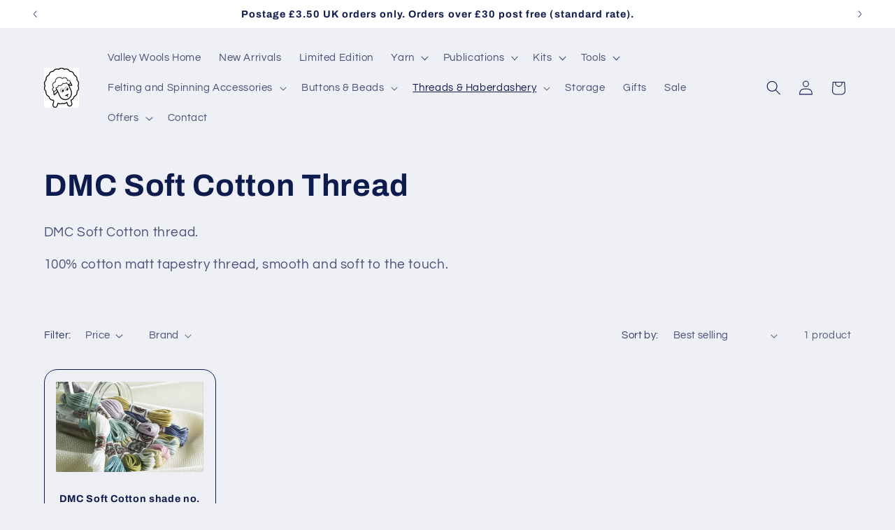

--- FILE ---
content_type: text/html; charset=utf-8
request_url: https://valleywools.com/collections/dmc-soft-cotton-thread
body_size: 38647
content:
<!doctype html>
<html class="js" lang="en">
  <head>
 <script>/* start spd config */window._spt_delay_keywords=["/gtag/js,gtag(,/checkouts,/tiktok-track.js,/hotjar-,/smile-,/adoric.js,/wpm/,fbq("];/* end spd config */</script><meta charset="utf-8">
    <meta http-equiv="X-UA-Compatible" content="IE=edge">
    <meta name="viewport" content="width=device-width,initial-scale=1">
    <meta name="theme-color" content="">
    <link rel="canonical" href="https://valleywools.com/collections/dmc-soft-cotton-thread"><link rel="icon" type="image/png" href="//valleywools.com/cdn/shop/files/logo.jpg?crop=center&height=32&v=1708701115&width=32"><link rel="preconnect" href="https://fonts.shopifycdn.com" crossorigin><title>
      DMC Soft Cotton Thread
 &ndash; Valley Wools</title>

    
      <meta name="description" content="DMC Soft Cotton thread. 100% cotton matt tapestry thread, smooth and soft to the touch.   ">
    

    

<meta property="og:site_name" content="Valley Wools">
<meta property="og:url" content="https://valleywools.com/collections/dmc-soft-cotton-thread">
<meta property="og:title" content="DMC Soft Cotton Thread">
<meta property="og:type" content="website">
<meta property="og:description" content="DMC Soft Cotton thread. 100% cotton matt tapestry thread, smooth and soft to the touch.   "><meta property="og:image" content="http://valleywools.com/cdn/shop/collections/89-Soft-Cotton-2.jpg?v=1698317881">
  <meta property="og:image:secure_url" content="https://valleywools.com/cdn/shop/collections/89-Soft-Cotton-2.jpg?v=1698317881">
  <meta property="og:image:width" content="3008">
  <meta property="og:image:height" content="2005"><meta name="twitter:card" content="summary_large_image">
<meta name="twitter:title" content="DMC Soft Cotton Thread">
<meta name="twitter:description" content="DMC Soft Cotton thread. 100% cotton matt tapestry thread, smooth and soft to the touch.   ">


    <script src="//valleywools.com/cdn/shop/t/24/assets/constants.js?v=132983761750457495441730026754" defer="defer"></script>
    <script src="//valleywools.com/cdn/shop/t/24/assets/pubsub.js?v=158357773527763999511730026755" defer="defer"></script>
    <script src="//valleywools.com/cdn/shop/t/24/assets/global.js?v=152862011079830610291730026754" defer="defer"></script>
    <script src="//valleywools.com/cdn/shop/t/24/assets/details-disclosure.js?v=13653116266235556501730026754" defer="defer"></script>
    <script src="//valleywools.com/cdn/shop/t/24/assets/details-modal.js?v=25581673532751508451730026754" defer="defer"></script>
    <script src="//valleywools.com/cdn/shop/t/24/assets/search-form.js?v=133129549252120666541730026756" defer="defer"></script><script src="//valleywools.com/cdn/shop/t/24/assets/animations.js?v=88693664871331136111730026753" defer="defer"></script><script>window.performance && window.performance.mark && window.performance.mark('shopify.content_for_header.start');</script><meta name="google-site-verification" content="rqZFjUDKSbuNFZnn4YRhvSPC3bgE72VjBpkJMulqBdE">
<meta id="shopify-digital-wallet" name="shopify-digital-wallet" content="/60957032648/digital_wallets/dialog">
<meta name="shopify-checkout-api-token" content="42cda31a0df19e0e2e1b204e5c76f44f">
<meta id="in-context-paypal-metadata" data-shop-id="60957032648" data-venmo-supported="false" data-environment="production" data-locale="en_US" data-paypal-v4="true" data-currency="GBP">
<link rel="alternate" type="application/atom+xml" title="Feed" href="/collections/dmc-soft-cotton-thread.atom" />
<link rel="alternate" type="application/json+oembed" href="https://valleywools.com/collections/dmc-soft-cotton-thread.oembed">
<script async="async" src="/checkouts/internal/preloads.js?locale=en-GB"></script>
<link rel="preconnect" href="https://shop.app" crossorigin="anonymous">
<script async="async" src="https://shop.app/checkouts/internal/preloads.js?locale=en-GB&shop_id=60957032648" crossorigin="anonymous"></script>
<script id="apple-pay-shop-capabilities" type="application/json">{"shopId":60957032648,"countryCode":"GB","currencyCode":"GBP","merchantCapabilities":["supports3DS"],"merchantId":"gid:\/\/shopify\/Shop\/60957032648","merchantName":"Valley Wools","requiredBillingContactFields":["postalAddress","email"],"requiredShippingContactFields":["postalAddress","email"],"shippingType":"shipping","supportedNetworks":["visa","maestro","masterCard"],"total":{"type":"pending","label":"Valley Wools","amount":"1.00"},"shopifyPaymentsEnabled":true,"supportsSubscriptions":true}</script>
<script id="shopify-features" type="application/json">{"accessToken":"42cda31a0df19e0e2e1b204e5c76f44f","betas":["rich-media-storefront-analytics"],"domain":"valleywools.com","predictiveSearch":true,"shopId":60957032648,"locale":"en"}</script>
<script>var Shopify = Shopify || {};
Shopify.shop = "valleywools.myshopify.com";
Shopify.locale = "en";
Shopify.currency = {"active":"GBP","rate":"1.0"};
Shopify.country = "GB";
Shopify.theme = {"name":"Refresh","id":173688652153,"schema_name":"Refresh","schema_version":"15.2.0","theme_store_id":1567,"role":"main"};
Shopify.theme.handle = "null";
Shopify.theme.style = {"id":null,"handle":null};
Shopify.cdnHost = "valleywools.com/cdn";
Shopify.routes = Shopify.routes || {};
Shopify.routes.root = "/";</script>
<script type="module">!function(o){(o.Shopify=o.Shopify||{}).modules=!0}(window);</script>
<script>!function(o){function n(){var o=[];function n(){o.push(Array.prototype.slice.apply(arguments))}return n.q=o,n}var t=o.Shopify=o.Shopify||{};t.loadFeatures=n(),t.autoloadFeatures=n()}(window);</script>
<script>
  window.ShopifyPay = window.ShopifyPay || {};
  window.ShopifyPay.apiHost = "shop.app\/pay";
  window.ShopifyPay.redirectState = null;
</script>
<script id="shop-js-analytics" type="application/json">{"pageType":"collection"}</script>
<script defer="defer" async type="module" src="//valleywools.com/cdn/shopifycloud/shop-js/modules/v2/client.init-shop-cart-sync_C5BV16lS.en.esm.js"></script>
<script defer="defer" async type="module" src="//valleywools.com/cdn/shopifycloud/shop-js/modules/v2/chunk.common_CygWptCX.esm.js"></script>
<script type="module">
  await import("//valleywools.com/cdn/shopifycloud/shop-js/modules/v2/client.init-shop-cart-sync_C5BV16lS.en.esm.js");
await import("//valleywools.com/cdn/shopifycloud/shop-js/modules/v2/chunk.common_CygWptCX.esm.js");

  window.Shopify.SignInWithShop?.initShopCartSync?.({"fedCMEnabled":true,"windoidEnabled":true});

</script>
<script>
  window.Shopify = window.Shopify || {};
  if (!window.Shopify.featureAssets) window.Shopify.featureAssets = {};
  window.Shopify.featureAssets['shop-js'] = {"shop-cart-sync":["modules/v2/client.shop-cart-sync_ZFArdW7E.en.esm.js","modules/v2/chunk.common_CygWptCX.esm.js"],"init-fed-cm":["modules/v2/client.init-fed-cm_CmiC4vf6.en.esm.js","modules/v2/chunk.common_CygWptCX.esm.js"],"shop-button":["modules/v2/client.shop-button_tlx5R9nI.en.esm.js","modules/v2/chunk.common_CygWptCX.esm.js"],"shop-cash-offers":["modules/v2/client.shop-cash-offers_DOA2yAJr.en.esm.js","modules/v2/chunk.common_CygWptCX.esm.js","modules/v2/chunk.modal_D71HUcav.esm.js"],"init-windoid":["modules/v2/client.init-windoid_sURxWdc1.en.esm.js","modules/v2/chunk.common_CygWptCX.esm.js"],"shop-toast-manager":["modules/v2/client.shop-toast-manager_ClPi3nE9.en.esm.js","modules/v2/chunk.common_CygWptCX.esm.js"],"init-shop-email-lookup-coordinator":["modules/v2/client.init-shop-email-lookup-coordinator_B8hsDcYM.en.esm.js","modules/v2/chunk.common_CygWptCX.esm.js"],"init-shop-cart-sync":["modules/v2/client.init-shop-cart-sync_C5BV16lS.en.esm.js","modules/v2/chunk.common_CygWptCX.esm.js"],"avatar":["modules/v2/client.avatar_BTnouDA3.en.esm.js"],"pay-button":["modules/v2/client.pay-button_FdsNuTd3.en.esm.js","modules/v2/chunk.common_CygWptCX.esm.js"],"init-customer-accounts":["modules/v2/client.init-customer-accounts_DxDtT_ad.en.esm.js","modules/v2/client.shop-login-button_C5VAVYt1.en.esm.js","modules/v2/chunk.common_CygWptCX.esm.js","modules/v2/chunk.modal_D71HUcav.esm.js"],"init-shop-for-new-customer-accounts":["modules/v2/client.init-shop-for-new-customer-accounts_ChsxoAhi.en.esm.js","modules/v2/client.shop-login-button_C5VAVYt1.en.esm.js","modules/v2/chunk.common_CygWptCX.esm.js","modules/v2/chunk.modal_D71HUcav.esm.js"],"shop-login-button":["modules/v2/client.shop-login-button_C5VAVYt1.en.esm.js","modules/v2/chunk.common_CygWptCX.esm.js","modules/v2/chunk.modal_D71HUcav.esm.js"],"init-customer-accounts-sign-up":["modules/v2/client.init-customer-accounts-sign-up_CPSyQ0Tj.en.esm.js","modules/v2/client.shop-login-button_C5VAVYt1.en.esm.js","modules/v2/chunk.common_CygWptCX.esm.js","modules/v2/chunk.modal_D71HUcav.esm.js"],"shop-follow-button":["modules/v2/client.shop-follow-button_Cva4Ekp9.en.esm.js","modules/v2/chunk.common_CygWptCX.esm.js","modules/v2/chunk.modal_D71HUcav.esm.js"],"checkout-modal":["modules/v2/client.checkout-modal_BPM8l0SH.en.esm.js","modules/v2/chunk.common_CygWptCX.esm.js","modules/v2/chunk.modal_D71HUcav.esm.js"],"lead-capture":["modules/v2/client.lead-capture_Bi8yE_yS.en.esm.js","modules/v2/chunk.common_CygWptCX.esm.js","modules/v2/chunk.modal_D71HUcav.esm.js"],"shop-login":["modules/v2/client.shop-login_D6lNrXab.en.esm.js","modules/v2/chunk.common_CygWptCX.esm.js","modules/v2/chunk.modal_D71HUcav.esm.js"],"payment-terms":["modules/v2/client.payment-terms_CZxnsJam.en.esm.js","modules/v2/chunk.common_CygWptCX.esm.js","modules/v2/chunk.modal_D71HUcav.esm.js"]};
</script>
<script>(function() {
  var isLoaded = false;
  function asyncLoad() {
    if (isLoaded) return;
    isLoaded = true;
    var urls = ["https:\/\/snts-app.herokuapp.com\/get_script\/6c331ee044d711ee8f7bea851b24ed39.js?shop=valleywools.myshopify.com"];
    for (var i = 0; i < urls.length; i++) {
      var s = document.createElement('script');
      s.type = 'text/javascript';
      s.async = true;
      s.src = urls[i];
      var x = document.getElementsByTagName('script')[0];
      x.parentNode.insertBefore(s, x);
    }
  };
  if(window.attachEvent) {
    window.attachEvent('onload', asyncLoad);
  } else {
    window.addEventListener('load', asyncLoad, false);
  }
})();</script>
<script id="__st">var __st={"a":60957032648,"offset":0,"reqid":"4d374c8c-0d39-4965-b344-11130b458afc-1768765773","pageurl":"valleywools.com\/collections\/dmc-soft-cotton-thread","u":"caa15de91a68","p":"collection","rtyp":"collection","rid":601649479880};</script>
<script>window.ShopifyPaypalV4VisibilityTracking = true;</script>
<script id="captcha-bootstrap">!function(){'use strict';const t='contact',e='account',n='new_comment',o=[[t,t],['blogs',n],['comments',n],[t,'customer']],c=[[e,'customer_login'],[e,'guest_login'],[e,'recover_customer_password'],[e,'create_customer']],r=t=>t.map((([t,e])=>`form[action*='/${t}']:not([data-nocaptcha='true']) input[name='form_type'][value='${e}']`)).join(','),a=t=>()=>t?[...document.querySelectorAll(t)].map((t=>t.form)):[];function s(){const t=[...o],e=r(t);return a(e)}const i='password',u='form_key',d=['recaptcha-v3-token','g-recaptcha-response','h-captcha-response',i],f=()=>{try{return window.sessionStorage}catch{return}},m='__shopify_v',_=t=>t.elements[u];function p(t,e,n=!1){try{const o=window.sessionStorage,c=JSON.parse(o.getItem(e)),{data:r}=function(t){const{data:e,action:n}=t;return t[m]||n?{data:e,action:n}:{data:t,action:n}}(c);for(const[e,n]of Object.entries(r))t.elements[e]&&(t.elements[e].value=n);n&&o.removeItem(e)}catch(o){console.error('form repopulation failed',{error:o})}}const l='form_type',E='cptcha';function T(t){t.dataset[E]=!0}const w=window,h=w.document,L='Shopify',v='ce_forms',y='captcha';let A=!1;((t,e)=>{const n=(g='f06e6c50-85a8-45c8-87d0-21a2b65856fe',I='https://cdn.shopify.com/shopifycloud/storefront-forms-hcaptcha/ce_storefront_forms_captcha_hcaptcha.v1.5.2.iife.js',D={infoText:'Protected by hCaptcha',privacyText:'Privacy',termsText:'Terms'},(t,e,n)=>{const o=w[L][v],c=o.bindForm;if(c)return c(t,g,e,D).then(n);var r;o.q.push([[t,g,e,D],n]),r=I,A||(h.body.append(Object.assign(h.createElement('script'),{id:'captcha-provider',async:!0,src:r})),A=!0)});var g,I,D;w[L]=w[L]||{},w[L][v]=w[L][v]||{},w[L][v].q=[],w[L][y]=w[L][y]||{},w[L][y].protect=function(t,e){n(t,void 0,e),T(t)},Object.freeze(w[L][y]),function(t,e,n,w,h,L){const[v,y,A,g]=function(t,e,n){const i=e?o:[],u=t?c:[],d=[...i,...u],f=r(d),m=r(i),_=r(d.filter((([t,e])=>n.includes(e))));return[a(f),a(m),a(_),s()]}(w,h,L),I=t=>{const e=t.target;return e instanceof HTMLFormElement?e:e&&e.form},D=t=>v().includes(t);t.addEventListener('submit',(t=>{const e=I(t);if(!e)return;const n=D(e)&&!e.dataset.hcaptchaBound&&!e.dataset.recaptchaBound,o=_(e),c=g().includes(e)&&(!o||!o.value);(n||c)&&t.preventDefault(),c&&!n&&(function(t){try{if(!f())return;!function(t){const e=f();if(!e)return;const n=_(t);if(!n)return;const o=n.value;o&&e.removeItem(o)}(t);const e=Array.from(Array(32),(()=>Math.random().toString(36)[2])).join('');!function(t,e){_(t)||t.append(Object.assign(document.createElement('input'),{type:'hidden',name:u})),t.elements[u].value=e}(t,e),function(t,e){const n=f();if(!n)return;const o=[...t.querySelectorAll(`input[type='${i}']`)].map((({name:t})=>t)),c=[...d,...o],r={};for(const[a,s]of new FormData(t).entries())c.includes(a)||(r[a]=s);n.setItem(e,JSON.stringify({[m]:1,action:t.action,data:r}))}(t,e)}catch(e){console.error('failed to persist form',e)}}(e),e.submit())}));const S=(t,e)=>{t&&!t.dataset[E]&&(n(t,e.some((e=>e===t))),T(t))};for(const o of['focusin','change'])t.addEventListener(o,(t=>{const e=I(t);D(e)&&S(e,y())}));const B=e.get('form_key'),M=e.get(l),P=B&&M;t.addEventListener('DOMContentLoaded',(()=>{const t=y();if(P)for(const e of t)e.elements[l].value===M&&p(e,B);[...new Set([...A(),...v().filter((t=>'true'===t.dataset.shopifyCaptcha))])].forEach((e=>S(e,t)))}))}(h,new URLSearchParams(w.location.search),n,t,e,['guest_login'])})(!0,!0)}();</script>
<script integrity="sha256-4kQ18oKyAcykRKYeNunJcIwy7WH5gtpwJnB7kiuLZ1E=" data-source-attribution="shopify.loadfeatures" defer="defer" src="//valleywools.com/cdn/shopifycloud/storefront/assets/storefront/load_feature-a0a9edcb.js" crossorigin="anonymous"></script>
<script crossorigin="anonymous" defer="defer" src="//valleywools.com/cdn/shopifycloud/storefront/assets/shopify_pay/storefront-65b4c6d7.js?v=20250812"></script>
<script data-source-attribution="shopify.dynamic_checkout.dynamic.init">var Shopify=Shopify||{};Shopify.PaymentButton=Shopify.PaymentButton||{isStorefrontPortableWallets:!0,init:function(){window.Shopify.PaymentButton.init=function(){};var t=document.createElement("script");t.src="https://valleywools.com/cdn/shopifycloud/portable-wallets/latest/portable-wallets.en.js",t.type="module",document.head.appendChild(t)}};
</script>
<script data-source-attribution="shopify.dynamic_checkout.buyer_consent">
  function portableWalletsHideBuyerConsent(e){var t=document.getElementById("shopify-buyer-consent"),n=document.getElementById("shopify-subscription-policy-button");t&&n&&(t.classList.add("hidden"),t.setAttribute("aria-hidden","true"),n.removeEventListener("click",e))}function portableWalletsShowBuyerConsent(e){var t=document.getElementById("shopify-buyer-consent"),n=document.getElementById("shopify-subscription-policy-button");t&&n&&(t.classList.remove("hidden"),t.removeAttribute("aria-hidden"),n.addEventListener("click",e))}window.Shopify?.PaymentButton&&(window.Shopify.PaymentButton.hideBuyerConsent=portableWalletsHideBuyerConsent,window.Shopify.PaymentButton.showBuyerConsent=portableWalletsShowBuyerConsent);
</script>
<script data-source-attribution="shopify.dynamic_checkout.cart.bootstrap">document.addEventListener("DOMContentLoaded",(function(){function t(){return document.querySelector("shopify-accelerated-checkout-cart, shopify-accelerated-checkout")}if(t())Shopify.PaymentButton.init();else{new MutationObserver((function(e,n){t()&&(Shopify.PaymentButton.init(),n.disconnect())})).observe(document.body,{childList:!0,subtree:!0})}}));
</script>
<script id='scb4127' type='text/javascript' async='' src='https://valleywools.com/cdn/shopifycloud/privacy-banner/storefront-banner.js'></script><link id="shopify-accelerated-checkout-styles" rel="stylesheet" media="screen" href="https://valleywools.com/cdn/shopifycloud/portable-wallets/latest/accelerated-checkout-backwards-compat.css" crossorigin="anonymous">
<style id="shopify-accelerated-checkout-cart">
        #shopify-buyer-consent {
  margin-top: 1em;
  display: inline-block;
  width: 100%;
}

#shopify-buyer-consent.hidden {
  display: none;
}

#shopify-subscription-policy-button {
  background: none;
  border: none;
  padding: 0;
  text-decoration: underline;
  font-size: inherit;
  cursor: pointer;
}

#shopify-subscription-policy-button::before {
  box-shadow: none;
}

      </style>
<script id="sections-script" data-sections="header" defer="defer" src="//valleywools.com/cdn/shop/t/24/compiled_assets/scripts.js?v=808"></script>
<script>window.performance && window.performance.mark && window.performance.mark('shopify.content_for_header.end');</script>


    <style data-shopify>
      @font-face {
  font-family: Questrial;
  font-weight: 400;
  font-style: normal;
  font-display: swap;
  src: url("//valleywools.com/cdn/fonts/questrial/questrial_n4.66abac5d8209a647b4bf8089b0451928ef144c07.woff2") format("woff2"),
       url("//valleywools.com/cdn/fonts/questrial/questrial_n4.e86c53e77682db9bf4b0ee2dd71f214dc16adda4.woff") format("woff");
}

      
      
      
      @font-face {
  font-family: Archivo;
  font-weight: 700;
  font-style: normal;
  font-display: swap;
  src: url("//valleywools.com/cdn/fonts/archivo/archivo_n7.651b020b3543640c100112be6f1c1b8e816c7f13.woff2") format("woff2"),
       url("//valleywools.com/cdn/fonts/archivo/archivo_n7.7e9106d320e6594976a7dcb57957f3e712e83c96.woff") format("woff");
}


      
        :root,
        .color-scheme-1 {
          --color-background: 239,240,245;
        
          --gradient-background: #eff0f5;
        

        

        --color-foreground: 14,27,77;
        --color-background-contrast: 161,166,196;
        --color-shadow: 14,27,77;
        --color-button: 71,112,219;
        --color-button-text: 239,240,245;
        --color-secondary-button: 239,240,245;
        --color-secondary-button-text: 14,27,77;
        --color-link: 14,27,77;
        --color-badge-foreground: 14,27,77;
        --color-badge-background: 239,240,245;
        --color-badge-border: 14,27,77;
        --payment-terms-background-color: rgb(239 240 245);
      }
      
        
        .color-scheme-2 {
          --color-background: 255,255,255;
        
          --gradient-background: #ffffff;
        

        

        --color-foreground: 14,27,77;
        --color-background-contrast: 191,191,191;
        --color-shadow: 14,27,77;
        --color-button: 14,27,77;
        --color-button-text: 255,255,255;
        --color-secondary-button: 255,255,255;
        --color-secondary-button-text: 14,27,77;
        --color-link: 14,27,77;
        --color-badge-foreground: 14,27,77;
        --color-badge-background: 255,255,255;
        --color-badge-border: 14,27,77;
        --payment-terms-background-color: rgb(255 255 255);
      }
      
        
        .color-scheme-3 {
          --color-background: 14,27,77;
        
          --gradient-background: #0e1b4d;
        

        

        --color-foreground: 255,255,255;
        --color-background-contrast: 18,35,99;
        --color-shadow: 14,27,77;
        --color-button: 255,255,255;
        --color-button-text: 14,27,77;
        --color-secondary-button: 14,27,77;
        --color-secondary-button-text: 255,255,255;
        --color-link: 255,255,255;
        --color-badge-foreground: 255,255,255;
        --color-badge-background: 14,27,77;
        --color-badge-border: 255,255,255;
        --payment-terms-background-color: rgb(14 27 77);
      }
      
        
        .color-scheme-4 {
          --color-background: 71,112,219;
        
          --gradient-background: #4770db;
        

        

        --color-foreground: 255,255,255;
        --color-background-contrast: 27,57,136;
        --color-shadow: 14,27,77;
        --color-button: 255,255,255;
        --color-button-text: 71,112,219;
        --color-secondary-button: 71,112,219;
        --color-secondary-button-text: 255,255,255;
        --color-link: 255,255,255;
        --color-badge-foreground: 255,255,255;
        --color-badge-background: 71,112,219;
        --color-badge-border: 255,255,255;
        --payment-terms-background-color: rgb(71 112 219);
      }
      
        
        .color-scheme-5 {
          --color-background: 227,36,2;
        
          --gradient-background: #e32402;
        

        

        --color-foreground: 255,255,255;
        --color-background-contrast: 101,16,1;
        --color-shadow: 14,27,77;
        --color-button: 255,255,255;
        --color-button-text: 227,36,2;
        --color-secondary-button: 227,36,2;
        --color-secondary-button-text: 255,255,255;
        --color-link: 255,255,255;
        --color-badge-foreground: 255,255,255;
        --color-badge-background: 227,36,2;
        --color-badge-border: 255,255,255;
        --payment-terms-background-color: rgb(227 36 2);
      }
      

      body, .color-scheme-1, .color-scheme-2, .color-scheme-3, .color-scheme-4, .color-scheme-5 {
        color: rgba(var(--color-foreground), 0.75);
        background-color: rgb(var(--color-background));
      }

      :root {
        --font-body-family: Questrial, sans-serif;
        --font-body-style: normal;
        --font-body-weight: 400;
        --font-body-weight-bold: 700;

        --font-heading-family: Archivo, sans-serif;
        --font-heading-style: normal;
        --font-heading-weight: 700;

        --font-body-scale: 1.05;
        --font-heading-scale: 1.0476190476190477;

        --media-padding: px;
        --media-border-opacity: 0.1;
        --media-border-width: 0px;
        --media-radius: 20px;
        --media-shadow-opacity: 0.0;
        --media-shadow-horizontal-offset: 0px;
        --media-shadow-vertical-offset: 4px;
        --media-shadow-blur-radius: 5px;
        --media-shadow-visible: 0;

        --page-width: 120rem;
        --page-width-margin: 0rem;

        --product-card-image-padding: 1.6rem;
        --product-card-corner-radius: 1.8rem;
        --product-card-text-alignment: left;
        --product-card-border-width: 0.1rem;
        --product-card-border-opacity: 1.0;
        --product-card-shadow-opacity: 0.0;
        --product-card-shadow-visible: 0;
        --product-card-shadow-horizontal-offset: 0.0rem;
        --product-card-shadow-vertical-offset: 0.4rem;
        --product-card-shadow-blur-radius: 0.5rem;

        --collection-card-image-padding: 1.6rem;
        --collection-card-corner-radius: 1.8rem;
        --collection-card-text-alignment: left;
        --collection-card-border-width: 0.1rem;
        --collection-card-border-opacity: 1.0;
        --collection-card-shadow-opacity: 0.0;
        --collection-card-shadow-visible: 0;
        --collection-card-shadow-horizontal-offset: 0.0rem;
        --collection-card-shadow-vertical-offset: 0.4rem;
        --collection-card-shadow-blur-radius: 0.5rem;

        --blog-card-image-padding: 1.6rem;
        --blog-card-corner-radius: 1.8rem;
        --blog-card-text-alignment: left;
        --blog-card-border-width: 0.1rem;
        --blog-card-border-opacity: 1.0;
        --blog-card-shadow-opacity: 0.0;
        --blog-card-shadow-visible: 0;
        --blog-card-shadow-horizontal-offset: 0.0rem;
        --blog-card-shadow-vertical-offset: 0.4rem;
        --blog-card-shadow-blur-radius: 0.5rem;

        --badge-corner-radius: 0.0rem;

        --popup-border-width: 1px;
        --popup-border-opacity: 0.1;
        --popup-corner-radius: 18px;
        --popup-shadow-opacity: 0.0;
        --popup-shadow-horizontal-offset: 0px;
        --popup-shadow-vertical-offset: 4px;
        --popup-shadow-blur-radius: 5px;

        --drawer-border-width: 0px;
        --drawer-border-opacity: 0.1;
        --drawer-shadow-opacity: 0.0;
        --drawer-shadow-horizontal-offset: 0px;
        --drawer-shadow-vertical-offset: 4px;
        --drawer-shadow-blur-radius: 5px;

        --spacing-sections-desktop: 0px;
        --spacing-sections-mobile: 0px;

        --grid-desktop-vertical-spacing: 28px;
        --grid-desktop-horizontal-spacing: 28px;
        --grid-mobile-vertical-spacing: 14px;
        --grid-mobile-horizontal-spacing: 14px;

        --text-boxes-border-opacity: 0.1;
        --text-boxes-border-width: 0px;
        --text-boxes-radius: 20px;
        --text-boxes-shadow-opacity: 0.0;
        --text-boxes-shadow-visible: 0;
        --text-boxes-shadow-horizontal-offset: 0px;
        --text-boxes-shadow-vertical-offset: 4px;
        --text-boxes-shadow-blur-radius: 5px;

        --buttons-radius: 40px;
        --buttons-radius-outset: 41px;
        --buttons-border-width: 1px;
        --buttons-border-opacity: 1.0;
        --buttons-shadow-opacity: 0.0;
        --buttons-shadow-visible: 0;
        --buttons-shadow-horizontal-offset: 0px;
        --buttons-shadow-vertical-offset: 4px;
        --buttons-shadow-blur-radius: 5px;
        --buttons-border-offset: 0.3px;

        --inputs-radius: 26px;
        --inputs-border-width: 1px;
        --inputs-border-opacity: 0.55;
        --inputs-shadow-opacity: 0.0;
        --inputs-shadow-horizontal-offset: 0px;
        --inputs-margin-offset: 0px;
        --inputs-shadow-vertical-offset: 4px;
        --inputs-shadow-blur-radius: 5px;
        --inputs-radius-outset: 27px;

        --variant-pills-radius: 40px;
        --variant-pills-border-width: 1px;
        --variant-pills-border-opacity: 0.55;
        --variant-pills-shadow-opacity: 0.0;
        --variant-pills-shadow-horizontal-offset: 0px;
        --variant-pills-shadow-vertical-offset: 4px;
        --variant-pills-shadow-blur-radius: 5px;
      }

      *,
      *::before,
      *::after {
        box-sizing: inherit;
      }

      html {
        box-sizing: border-box;
        font-size: calc(var(--font-body-scale) * 62.5%);
        height: 100%;
      }

      body {
        display: grid;
        grid-template-rows: auto auto 1fr auto;
        grid-template-columns: 100%;
        min-height: 100%;
        margin: 0;
        font-size: 1.5rem;
        letter-spacing: 0.06rem;
        line-height: calc(1 + 0.8 / var(--font-body-scale));
        font-family: var(--font-body-family);
        font-style: var(--font-body-style);
        font-weight: var(--font-body-weight);
      }

      @media screen and (min-width: 750px) {
        body {
          font-size: 1.6rem;
        }
      }
    </style>

    <link href="//valleywools.com/cdn/shop/t/24/assets/base.css?v=159841507637079171801730026753" rel="stylesheet" type="text/css" media="all" />
    <link rel="stylesheet" href="//valleywools.com/cdn/shop/t/24/assets/component-cart-items.css?v=123238115697927560811730026753" media="print" onload="this.media='all'"><link href="//valleywools.com/cdn/shop/t/24/assets/component-cart-drawer.css?v=112801333748515159671730026753" rel="stylesheet" type="text/css" media="all" />
      <link href="//valleywools.com/cdn/shop/t/24/assets/component-cart.css?v=164708765130180853531730026753" rel="stylesheet" type="text/css" media="all" />
      <link href="//valleywools.com/cdn/shop/t/24/assets/component-totals.css?v=15906652033866631521730026754" rel="stylesheet" type="text/css" media="all" />
      <link href="//valleywools.com/cdn/shop/t/24/assets/component-price.css?v=70172745017360139101730026754" rel="stylesheet" type="text/css" media="all" />
      <link href="//valleywools.com/cdn/shop/t/24/assets/component-discounts.css?v=152760482443307489271730026753" rel="stylesheet" type="text/css" media="all" />

      <link rel="preload" as="font" href="//valleywools.com/cdn/fonts/questrial/questrial_n4.66abac5d8209a647b4bf8089b0451928ef144c07.woff2" type="font/woff2" crossorigin>
      

      <link rel="preload" as="font" href="//valleywools.com/cdn/fonts/archivo/archivo_n7.651b020b3543640c100112be6f1c1b8e816c7f13.woff2" type="font/woff2" crossorigin>
      
<link
        rel="stylesheet"
        href="//valleywools.com/cdn/shop/t/24/assets/component-predictive-search.css?v=118923337488134913561730026754"
        media="print"
        onload="this.media='all'"
      ><script>
      if (Shopify.designMode) {
        document.documentElement.classList.add('shopify-design-mode');
      }
    </script>
  <link href="https://monorail-edge.shopifysvc.com" rel="dns-prefetch">
<script>(function(){if ("sendBeacon" in navigator && "performance" in window) {try {var session_token_from_headers = performance.getEntriesByType('navigation')[0].serverTiming.find(x => x.name == '_s').description;} catch {var session_token_from_headers = undefined;}var session_cookie_matches = document.cookie.match(/_shopify_s=([^;]*)/);var session_token_from_cookie = session_cookie_matches && session_cookie_matches.length === 2 ? session_cookie_matches[1] : "";var session_token = session_token_from_headers || session_token_from_cookie || "";function handle_abandonment_event(e) {var entries = performance.getEntries().filter(function(entry) {return /monorail-edge.shopifysvc.com/.test(entry.name);});if (!window.abandonment_tracked && entries.length === 0) {window.abandonment_tracked = true;var currentMs = Date.now();var navigation_start = performance.timing.navigationStart;var payload = {shop_id: 60957032648,url: window.location.href,navigation_start,duration: currentMs - navigation_start,session_token,page_type: "collection"};window.navigator.sendBeacon("https://monorail-edge.shopifysvc.com/v1/produce", JSON.stringify({schema_id: "online_store_buyer_site_abandonment/1.1",payload: payload,metadata: {event_created_at_ms: currentMs,event_sent_at_ms: currentMs}}));}}window.addEventListener('pagehide', handle_abandonment_event);}}());</script>
<script id="web-pixels-manager-setup">(function e(e,d,r,n,o){if(void 0===o&&(o={}),!Boolean(null===(a=null===(i=window.Shopify)||void 0===i?void 0:i.analytics)||void 0===a?void 0:a.replayQueue)){var i,a;window.Shopify=window.Shopify||{};var t=window.Shopify;t.analytics=t.analytics||{};var s=t.analytics;s.replayQueue=[],s.publish=function(e,d,r){return s.replayQueue.push([e,d,r]),!0};try{self.performance.mark("wpm:start")}catch(e){}var l=function(){var e={modern:/Edge?\/(1{2}[4-9]|1[2-9]\d|[2-9]\d{2}|\d{4,})\.\d+(\.\d+|)|Firefox\/(1{2}[4-9]|1[2-9]\d|[2-9]\d{2}|\d{4,})\.\d+(\.\d+|)|Chrom(ium|e)\/(9{2}|\d{3,})\.\d+(\.\d+|)|(Maci|X1{2}).+ Version\/(15\.\d+|(1[6-9]|[2-9]\d|\d{3,})\.\d+)([,.]\d+|)( \(\w+\)|)( Mobile\/\w+|) Safari\/|Chrome.+OPR\/(9{2}|\d{3,})\.\d+\.\d+|(CPU[ +]OS|iPhone[ +]OS|CPU[ +]iPhone|CPU IPhone OS|CPU iPad OS)[ +]+(15[._]\d+|(1[6-9]|[2-9]\d|\d{3,})[._]\d+)([._]\d+|)|Android:?[ /-](13[3-9]|1[4-9]\d|[2-9]\d{2}|\d{4,})(\.\d+|)(\.\d+|)|Android.+Firefox\/(13[5-9]|1[4-9]\d|[2-9]\d{2}|\d{4,})\.\d+(\.\d+|)|Android.+Chrom(ium|e)\/(13[3-9]|1[4-9]\d|[2-9]\d{2}|\d{4,})\.\d+(\.\d+|)|SamsungBrowser\/([2-9]\d|\d{3,})\.\d+/,legacy:/Edge?\/(1[6-9]|[2-9]\d|\d{3,})\.\d+(\.\d+|)|Firefox\/(5[4-9]|[6-9]\d|\d{3,})\.\d+(\.\d+|)|Chrom(ium|e)\/(5[1-9]|[6-9]\d|\d{3,})\.\d+(\.\d+|)([\d.]+$|.*Safari\/(?![\d.]+ Edge\/[\d.]+$))|(Maci|X1{2}).+ Version\/(10\.\d+|(1[1-9]|[2-9]\d|\d{3,})\.\d+)([,.]\d+|)( \(\w+\)|)( Mobile\/\w+|) Safari\/|Chrome.+OPR\/(3[89]|[4-9]\d|\d{3,})\.\d+\.\d+|(CPU[ +]OS|iPhone[ +]OS|CPU[ +]iPhone|CPU IPhone OS|CPU iPad OS)[ +]+(10[._]\d+|(1[1-9]|[2-9]\d|\d{3,})[._]\d+)([._]\d+|)|Android:?[ /-](13[3-9]|1[4-9]\d|[2-9]\d{2}|\d{4,})(\.\d+|)(\.\d+|)|Mobile Safari.+OPR\/([89]\d|\d{3,})\.\d+\.\d+|Android.+Firefox\/(13[5-9]|1[4-9]\d|[2-9]\d{2}|\d{4,})\.\d+(\.\d+|)|Android.+Chrom(ium|e)\/(13[3-9]|1[4-9]\d|[2-9]\d{2}|\d{4,})\.\d+(\.\d+|)|Android.+(UC? ?Browser|UCWEB|U3)[ /]?(15\.([5-9]|\d{2,})|(1[6-9]|[2-9]\d|\d{3,})\.\d+)\.\d+|SamsungBrowser\/(5\.\d+|([6-9]|\d{2,})\.\d+)|Android.+MQ{2}Browser\/(14(\.(9|\d{2,})|)|(1[5-9]|[2-9]\d|\d{3,})(\.\d+|))(\.\d+|)|K[Aa][Ii]OS\/(3\.\d+|([4-9]|\d{2,})\.\d+)(\.\d+|)/},d=e.modern,r=e.legacy,n=navigator.userAgent;return n.match(d)?"modern":n.match(r)?"legacy":"unknown"}(),u="modern"===l?"modern":"legacy",c=(null!=n?n:{modern:"",legacy:""})[u],f=function(e){return[e.baseUrl,"/wpm","/b",e.hashVersion,"modern"===e.buildTarget?"m":"l",".js"].join("")}({baseUrl:d,hashVersion:r,buildTarget:u}),m=function(e){var d=e.version,r=e.bundleTarget,n=e.surface,o=e.pageUrl,i=e.monorailEndpoint;return{emit:function(e){var a=e.status,t=e.errorMsg,s=(new Date).getTime(),l=JSON.stringify({metadata:{event_sent_at_ms:s},events:[{schema_id:"web_pixels_manager_load/3.1",payload:{version:d,bundle_target:r,page_url:o,status:a,surface:n,error_msg:t},metadata:{event_created_at_ms:s}}]});if(!i)return console&&console.warn&&console.warn("[Web Pixels Manager] No Monorail endpoint provided, skipping logging."),!1;try{return self.navigator.sendBeacon.bind(self.navigator)(i,l)}catch(e){}var u=new XMLHttpRequest;try{return u.open("POST",i,!0),u.setRequestHeader("Content-Type","text/plain"),u.send(l),!0}catch(e){return console&&console.warn&&console.warn("[Web Pixels Manager] Got an unhandled error while logging to Monorail."),!1}}}}({version:r,bundleTarget:l,surface:e.surface,pageUrl:self.location.href,monorailEndpoint:e.monorailEndpoint});try{o.browserTarget=l,function(e){var d=e.src,r=e.async,n=void 0===r||r,o=e.onload,i=e.onerror,a=e.sri,t=e.scriptDataAttributes,s=void 0===t?{}:t,l=document.createElement("script"),u=document.querySelector("head"),c=document.querySelector("body");if(l.async=n,l.src=d,a&&(l.integrity=a,l.crossOrigin="anonymous"),s)for(var f in s)if(Object.prototype.hasOwnProperty.call(s,f))try{l.dataset[f]=s[f]}catch(e){}if(o&&l.addEventListener("load",o),i&&l.addEventListener("error",i),u)u.appendChild(l);else{if(!c)throw new Error("Did not find a head or body element to append the script");c.appendChild(l)}}({src:f,async:!0,onload:function(){if(!function(){var e,d;return Boolean(null===(d=null===(e=window.Shopify)||void 0===e?void 0:e.analytics)||void 0===d?void 0:d.initialized)}()){var d=window.webPixelsManager.init(e)||void 0;if(d){var r=window.Shopify.analytics;r.replayQueue.forEach((function(e){var r=e[0],n=e[1],o=e[2];d.publishCustomEvent(r,n,o)})),r.replayQueue=[],r.publish=d.publishCustomEvent,r.visitor=d.visitor,r.initialized=!0}}},onerror:function(){return m.emit({status:"failed",errorMsg:"".concat(f," has failed to load")})},sri:function(e){var d=/^sha384-[A-Za-z0-9+/=]+$/;return"string"==typeof e&&d.test(e)}(c)?c:"",scriptDataAttributes:o}),m.emit({status:"loading"})}catch(e){m.emit({status:"failed",errorMsg:(null==e?void 0:e.message)||"Unknown error"})}}})({shopId: 60957032648,storefrontBaseUrl: "https://valleywools.com",extensionsBaseUrl: "https://extensions.shopifycdn.com/cdn/shopifycloud/web-pixels-manager",monorailEndpoint: "https://monorail-edge.shopifysvc.com/unstable/produce_batch",surface: "storefront-renderer",enabledBetaFlags: ["2dca8a86"],webPixelsConfigList: [{"id":"463732936","configuration":"{\"config\":\"{\\\"google_tag_ids\\\":[\\\"AW-16623435419\\\",\\\"GT-WVJ83J4\\\"],\\\"target_country\\\":\\\"GB\\\",\\\"gtag_events\\\":[{\\\"type\\\":\\\"search\\\",\\\"action_label\\\":\\\"AW-16623435419\\\/qYksCL3Km70ZEJv91fY9\\\"},{\\\"type\\\":\\\"begin_checkout\\\",\\\"action_label\\\":\\\"AW-16623435419\\\/MYClCMPKm70ZEJv91fY9\\\"},{\\\"type\\\":\\\"view_item\\\",\\\"action_label\\\":[\\\"AW-16623435419\\\/4gPmCLrKm70ZEJv91fY9\\\",\\\"MC-70VVHLE3ZJ\\\"]},{\\\"type\\\":\\\"purchase\\\",\\\"action_label\\\":[\\\"AW-16623435419\\\/4jDFCLTKm70ZEJv91fY9\\\",\\\"MC-70VVHLE3ZJ\\\"]},{\\\"type\\\":\\\"page_view\\\",\\\"action_label\\\":[\\\"AW-16623435419\\\/1TdzCLfKm70ZEJv91fY9\\\",\\\"MC-70VVHLE3ZJ\\\"]},{\\\"type\\\":\\\"add_payment_info\\\",\\\"action_label\\\":\\\"AW-16623435419\\\/h-UHCMbKm70ZEJv91fY9\\\"},{\\\"type\\\":\\\"add_to_cart\\\",\\\"action_label\\\":[\\\"AW-16623435419\\\/Vf6iCMDKm70ZEJv91fY9\\\",\\\"AW-1062162479\\\/APbSCKyFudQaEK-gvfoD\\\"]}],\\\"enable_monitoring_mode\\\":false}\"}","eventPayloadVersion":"v1","runtimeContext":"OPEN","scriptVersion":"b2a88bafab3e21179ed38636efcd8a93","type":"APP","apiClientId":1780363,"privacyPurposes":[],"dataSharingAdjustments":{"protectedCustomerApprovalScopes":["read_customer_address","read_customer_email","read_customer_name","read_customer_personal_data","read_customer_phone"]}},{"id":"shopify-app-pixel","configuration":"{}","eventPayloadVersion":"v1","runtimeContext":"STRICT","scriptVersion":"0450","apiClientId":"shopify-pixel","type":"APP","privacyPurposes":["ANALYTICS","MARKETING"]},{"id":"shopify-custom-pixel","eventPayloadVersion":"v1","runtimeContext":"LAX","scriptVersion":"0450","apiClientId":"shopify-pixel","type":"CUSTOM","privacyPurposes":["ANALYTICS","MARKETING"]}],isMerchantRequest: false,initData: {"shop":{"name":"Valley Wools","paymentSettings":{"currencyCode":"GBP"},"myshopifyDomain":"valleywools.myshopify.com","countryCode":"GB","storefrontUrl":"https:\/\/valleywools.com"},"customer":null,"cart":null,"checkout":null,"productVariants":[],"purchasingCompany":null},},"https://valleywools.com/cdn","fcfee988w5aeb613cpc8e4bc33m6693e112",{"modern":"","legacy":""},{"shopId":"60957032648","storefrontBaseUrl":"https:\/\/valleywools.com","extensionBaseUrl":"https:\/\/extensions.shopifycdn.com\/cdn\/shopifycloud\/web-pixels-manager","surface":"storefront-renderer","enabledBetaFlags":"[\"2dca8a86\"]","isMerchantRequest":"false","hashVersion":"fcfee988w5aeb613cpc8e4bc33m6693e112","publish":"custom","events":"[[\"page_viewed\",{}],[\"collection_viewed\",{\"collection\":{\"id\":\"601649479880\",\"title\":\"DMC Soft Cotton Thread\",\"productVariants\":[{\"price\":{\"amount\":1.2,\"currencyCode\":\"GBP\"},\"product\":{\"title\":\"DMC Soft Cotton shade no. 2414\",\"vendor\":\"DMC\",\"id\":\"7269697519816\",\"untranslatedTitle\":\"DMC Soft Cotton shade no. 2414\",\"url\":\"\/products\/dmc-soft-cotton-shade-no-2414\",\"type\":\"Thread \u0026 Floss\"},\"id\":\"41652172161224\",\"image\":{\"src\":\"\/\/valleywools.com\/cdn\/shop\/files\/DMCSoftCotton2414.jpg?v=1698319659\"},\"sku\":\"DMC soft cotton 2414\",\"title\":\"DMC Soft Cotton 2414\",\"untranslatedTitle\":\"DMC Soft Cotton 2414\"}]}}]]"});</script><script>
  window.ShopifyAnalytics = window.ShopifyAnalytics || {};
  window.ShopifyAnalytics.meta = window.ShopifyAnalytics.meta || {};
  window.ShopifyAnalytics.meta.currency = 'GBP';
  var meta = {"products":[{"id":7269697519816,"gid":"gid:\/\/shopify\/Product\/7269697519816","vendor":"DMC","type":"Thread \u0026 Floss","handle":"dmc-soft-cotton-shade-no-2414","variants":[{"id":41652172161224,"price":120,"name":"DMC Soft Cotton shade no. 2414 - DMC Soft Cotton 2414","public_title":"DMC Soft Cotton 2414","sku":"DMC soft cotton 2414"},{"id":42963916849352,"price":120,"name":"DMC Soft Cotton shade no. 2414 - DMC Soft Cotton 2827","public_title":"DMC Soft Cotton 2827","sku":"DMC soft cotton 2827"}],"remote":false}],"page":{"pageType":"collection","resourceType":"collection","resourceId":601649479880,"requestId":"4d374c8c-0d39-4965-b344-11130b458afc-1768765773"}};
  for (var attr in meta) {
    window.ShopifyAnalytics.meta[attr] = meta[attr];
  }
</script>
<script class="analytics">
  (function () {
    var customDocumentWrite = function(content) {
      var jquery = null;

      if (window.jQuery) {
        jquery = window.jQuery;
      } else if (window.Checkout && window.Checkout.$) {
        jquery = window.Checkout.$;
      }

      if (jquery) {
        jquery('body').append(content);
      }
    };

    var hasLoggedConversion = function(token) {
      if (token) {
        return document.cookie.indexOf('loggedConversion=' + token) !== -1;
      }
      return false;
    }

    var setCookieIfConversion = function(token) {
      if (token) {
        var twoMonthsFromNow = new Date(Date.now());
        twoMonthsFromNow.setMonth(twoMonthsFromNow.getMonth() + 2);

        document.cookie = 'loggedConversion=' + token + '; expires=' + twoMonthsFromNow;
      }
    }

    var trekkie = window.ShopifyAnalytics.lib = window.trekkie = window.trekkie || [];
    if (trekkie.integrations) {
      return;
    }
    trekkie.methods = [
      'identify',
      'page',
      'ready',
      'track',
      'trackForm',
      'trackLink'
    ];
    trekkie.factory = function(method) {
      return function() {
        var args = Array.prototype.slice.call(arguments);
        args.unshift(method);
        trekkie.push(args);
        return trekkie;
      };
    };
    for (var i = 0; i < trekkie.methods.length; i++) {
      var key = trekkie.methods[i];
      trekkie[key] = trekkie.factory(key);
    }
    trekkie.load = function(config) {
      trekkie.config = config || {};
      trekkie.config.initialDocumentCookie = document.cookie;
      var first = document.getElementsByTagName('script')[0];
      var script = document.createElement('script');
      script.type = 'text/javascript';
      script.onerror = function(e) {
        var scriptFallback = document.createElement('script');
        scriptFallback.type = 'text/javascript';
        scriptFallback.onerror = function(error) {
                var Monorail = {
      produce: function produce(monorailDomain, schemaId, payload) {
        var currentMs = new Date().getTime();
        var event = {
          schema_id: schemaId,
          payload: payload,
          metadata: {
            event_created_at_ms: currentMs,
            event_sent_at_ms: currentMs
          }
        };
        return Monorail.sendRequest("https://" + monorailDomain + "/v1/produce", JSON.stringify(event));
      },
      sendRequest: function sendRequest(endpointUrl, payload) {
        // Try the sendBeacon API
        if (window && window.navigator && typeof window.navigator.sendBeacon === 'function' && typeof window.Blob === 'function' && !Monorail.isIos12()) {
          var blobData = new window.Blob([payload], {
            type: 'text/plain'
          });

          if (window.navigator.sendBeacon(endpointUrl, blobData)) {
            return true;
          } // sendBeacon was not successful

        } // XHR beacon

        var xhr = new XMLHttpRequest();

        try {
          xhr.open('POST', endpointUrl);
          xhr.setRequestHeader('Content-Type', 'text/plain');
          xhr.send(payload);
        } catch (e) {
          console.log(e);
        }

        return false;
      },
      isIos12: function isIos12() {
        return window.navigator.userAgent.lastIndexOf('iPhone; CPU iPhone OS 12_') !== -1 || window.navigator.userAgent.lastIndexOf('iPad; CPU OS 12_') !== -1;
      }
    };
    Monorail.produce('monorail-edge.shopifysvc.com',
      'trekkie_storefront_load_errors/1.1',
      {shop_id: 60957032648,
      theme_id: 173688652153,
      app_name: "storefront",
      context_url: window.location.href,
      source_url: "//valleywools.com/cdn/s/trekkie.storefront.cd680fe47e6c39ca5d5df5f0a32d569bc48c0f27.min.js"});

        };
        scriptFallback.async = true;
        scriptFallback.src = '//valleywools.com/cdn/s/trekkie.storefront.cd680fe47e6c39ca5d5df5f0a32d569bc48c0f27.min.js';
        first.parentNode.insertBefore(scriptFallback, first);
      };
      script.async = true;
      script.src = '//valleywools.com/cdn/s/trekkie.storefront.cd680fe47e6c39ca5d5df5f0a32d569bc48c0f27.min.js';
      first.parentNode.insertBefore(script, first);
    };
    trekkie.load(
      {"Trekkie":{"appName":"storefront","development":false,"defaultAttributes":{"shopId":60957032648,"isMerchantRequest":null,"themeId":173688652153,"themeCityHash":"4774726055248569709","contentLanguage":"en","currency":"GBP","eventMetadataId":"0760aa66-81bc-4ee1-88c2-3833c18c2b40"},"isServerSideCookieWritingEnabled":true,"monorailRegion":"shop_domain","enabledBetaFlags":["65f19447"]},"Session Attribution":{},"S2S":{"facebookCapiEnabled":false,"source":"trekkie-storefront-renderer","apiClientId":580111}}
    );

    var loaded = false;
    trekkie.ready(function() {
      if (loaded) return;
      loaded = true;

      window.ShopifyAnalytics.lib = window.trekkie;

      var originalDocumentWrite = document.write;
      document.write = customDocumentWrite;
      try { window.ShopifyAnalytics.merchantGoogleAnalytics.call(this); } catch(error) {};
      document.write = originalDocumentWrite;

      window.ShopifyAnalytics.lib.page(null,{"pageType":"collection","resourceType":"collection","resourceId":601649479880,"requestId":"4d374c8c-0d39-4965-b344-11130b458afc-1768765773","shopifyEmitted":true});

      var match = window.location.pathname.match(/checkouts\/(.+)\/(thank_you|post_purchase)/)
      var token = match? match[1]: undefined;
      if (!hasLoggedConversion(token)) {
        setCookieIfConversion(token);
        window.ShopifyAnalytics.lib.track("Viewed Product Category",{"currency":"GBP","category":"Collection: dmc-soft-cotton-thread","collectionName":"dmc-soft-cotton-thread","collectionId":601649479880,"nonInteraction":true},undefined,undefined,{"shopifyEmitted":true});
      }
    });


        var eventsListenerScript = document.createElement('script');
        eventsListenerScript.async = true;
        eventsListenerScript.src = "//valleywools.com/cdn/shopifycloud/storefront/assets/shop_events_listener-3da45d37.js";
        document.getElementsByTagName('head')[0].appendChild(eventsListenerScript);

})();</script>
<script
  defer
  src="https://valleywools.com/cdn/shopifycloud/perf-kit/shopify-perf-kit-3.0.4.min.js"
  data-application="storefront-renderer"
  data-shop-id="60957032648"
  data-render-region="gcp-us-east1"
  data-page-type="collection"
  data-theme-instance-id="173688652153"
  data-theme-name="Refresh"
  data-theme-version="15.2.0"
  data-monorail-region="shop_domain"
  data-resource-timing-sampling-rate="10"
  data-shs="true"
  data-shs-beacon="true"
  data-shs-export-with-fetch="true"
  data-shs-logs-sample-rate="1"
  data-shs-beacon-endpoint="https://valleywools.com/api/collect"
></script>
</head>

  <body class="gradient">
    <a class="skip-to-content-link button visually-hidden" href="#MainContent">
      Skip to content
    </a>

<link href="//valleywools.com/cdn/shop/t/24/assets/quantity-popover.css?v=129068967981937647381730026755" rel="stylesheet" type="text/css" media="all" />
<link href="//valleywools.com/cdn/shop/t/24/assets/component-card.css?v=120341546515895839841730026753" rel="stylesheet" type="text/css" media="all" />

<script src="//valleywools.com/cdn/shop/t/24/assets/cart.js?v=53973376719736494311730026753" defer="defer"></script>
<script src="//valleywools.com/cdn/shop/t/24/assets/quantity-popover.js?v=987015268078116491730026755" defer="defer"></script>

<style>
  .drawer {
    visibility: hidden;
  }
</style>

<cart-drawer class="drawer is-empty">
  <div id="CartDrawer" class="cart-drawer">
    <div id="CartDrawer-Overlay" class="cart-drawer__overlay"></div>
    <div
      class="drawer__inner gradient color-scheme-1"
      role="dialog"
      aria-modal="true"
      aria-label="Your cart"
      tabindex="-1"
    ><div class="drawer__inner-empty">
          <div class="cart-drawer__warnings center">
            <div class="cart-drawer__empty-content">
              <h2 class="cart__empty-text">Your cart is empty</h2>
              <button
                class="drawer__close"
                type="button"
                onclick="this.closest('cart-drawer').close()"
                aria-label="Close"
              >
                <span class="svg-wrapper"><svg xmlns="http://www.w3.org/2000/svg" fill="none" class="icon icon-close" viewBox="0 0 18 17"><path fill="currentColor" d="M.865 15.978a.5.5 0 0 0 .707.707l7.433-7.431 7.579 7.282a.501.501 0 0 0 .846-.37.5.5 0 0 0-.153-.351L9.712 8.546l7.417-7.416a.5.5 0 1 0-.707-.708L8.991 7.853 1.413.573a.5.5 0 1 0-.693.72l7.563 7.268z"/></svg>
</span>
              </button>
              <a href="/collections/all" class="button">
                Continue shopping
              </a><p class="cart__login-title h3">Have an account?</p>
                <p class="cart__login-paragraph">
                  <a href="/account/login" class="link underlined-link">Log in</a> to check out faster.
                </p></div>
          </div></div><div class="drawer__header">
        <h2 class="drawer__heading">Your cart</h2>
        <button
          class="drawer__close"
          type="button"
          onclick="this.closest('cart-drawer').close()"
          aria-label="Close"
        >
          <span class="svg-wrapper"><svg xmlns="http://www.w3.org/2000/svg" fill="none" class="icon icon-close" viewBox="0 0 18 17"><path fill="currentColor" d="M.865 15.978a.5.5 0 0 0 .707.707l7.433-7.431 7.579 7.282a.501.501 0 0 0 .846-.37.5.5 0 0 0-.153-.351L9.712 8.546l7.417-7.416a.5.5 0 1 0-.707-.708L8.991 7.853 1.413.573a.5.5 0 1 0-.693.72l7.563 7.268z"/></svg>
</span>
        </button>
      </div>
      <cart-drawer-items
        
          class=" is-empty"
        
      >
        <form
          action="/cart"
          id="CartDrawer-Form"
          class="cart__contents cart-drawer__form"
          method="post"
        >
          <div id="CartDrawer-CartItems" class="drawer__contents js-contents"><p id="CartDrawer-LiveRegionText" class="visually-hidden" role="status"></p>
            <p id="CartDrawer-LineItemStatus" class="visually-hidden" aria-hidden="true" role="status">
              Loading...
            </p>
          </div>
          <div id="CartDrawer-CartErrors" role="alert"></div>
        </form>
      </cart-drawer-items>
      <div class="drawer__footer"><!-- Start blocks -->
        <!-- Subtotals -->

        <div class="cart-drawer__footer" >
          <div></div>

          <div class="totals" role="status">
            <h2 class="totals__total">Estimated total</h2>
            <p class="totals__total-value">£0.00 GBP</p>
          </div>

          <small class="tax-note caption-large rte">Taxes, discounts and <a href="/policies/shipping-policy">shipping</a> calculated at checkout.
</small>
        </div>

        <!-- CTAs -->

        <div class="cart__ctas" >
          <button
            type="submit"
            id="CartDrawer-Checkout"
            class="cart__checkout-button button"
            name="checkout"
            form="CartDrawer-Form"
            
              disabled
            
          >
            Check out
          </button>
        </div>
      </div>
    </div>
  </div>
</cart-drawer>
<!-- BEGIN sections: header-group -->
<div id="shopify-section-sections--23776274973049__announcement-bar" class="shopify-section shopify-section-group-header-group announcement-bar-section"><link href="//valleywools.com/cdn/shop/t/24/assets/component-slideshow.css?v=17933591812325749411730026754" rel="stylesheet" type="text/css" media="all" />
<link href="//valleywools.com/cdn/shop/t/24/assets/component-slider.css?v=14039311878856620671730026754" rel="stylesheet" type="text/css" media="all" />

  <link href="//valleywools.com/cdn/shop/t/24/assets/component-list-social.css?v=35792976012981934991730026754" rel="stylesheet" type="text/css" media="all" />


<div
  class="utility-bar color-scheme-2 gradient utility-bar--bottom-border"
  
>
  <div class="page-width utility-bar__grid"><slideshow-component
        class="announcement-bar"
        role="region"
        aria-roledescription="Carousel"
        aria-label="Announcement bar"
      >
        <div class="announcement-bar-slider slider-buttons">
          <button
            type="button"
            class="slider-button slider-button--prev"
            name="previous"
            aria-label="Previous announcement"
            aria-controls="Slider-sections--23776274973049__announcement-bar"
          >
            <span class="svg-wrapper"><svg class="icon icon-caret" viewBox="0 0 10 6"><path fill="currentColor" fill-rule="evenodd" d="M9.354.646a.5.5 0 0 0-.708 0L5 4.293 1.354.646a.5.5 0 0 0-.708.708l4 4a.5.5 0 0 0 .708 0l4-4a.5.5 0 0 0 0-.708" clip-rule="evenodd"/></svg>
</span>
          </button>
          <div
            class="grid grid--1-col slider slider--everywhere"
            id="Slider-sections--23776274973049__announcement-bar"
            aria-live="polite"
            aria-atomic="true"
            data-autoplay="false"
            data-speed="5"
          ><div
                class="slideshow__slide slider__slide grid__item grid--1-col"
                id="Slide-sections--23776274973049__announcement-bar-1"
                
                role="group"
                aria-roledescription="Announcement"
                aria-label="1 of 2"
                tabindex="-1"
              >
                <div
                  class="announcement-bar__announcement"
                  role="region"
                  aria-label="Announcement"
                  
                ><p class="announcement-bar__message h5">
                      <span>Postage £3.50  UK orders only. Orders over £30 post free (standard rate).</span></p></div>
              </div><div
                class="slideshow__slide slider__slide grid__item grid--1-col"
                id="Slide-sections--23776274973049__announcement-bar-2"
                
                role="group"
                aria-roledescription="Announcement"
                aria-label="2 of 2"
                tabindex="-1"
              >
                <div
                  class="announcement-bar__announcement"
                  role="region"
                  aria-label="Announcement"
                  
                ><p class="announcement-bar__message h5">
                      <span>Welcome to Valley Wools</span></p></div>
              </div></div>
          <button
            type="button"
            class="slider-button slider-button--next"
            name="next"
            aria-label="Next announcement"
            aria-controls="Slider-sections--23776274973049__announcement-bar"
          >
            <span class="svg-wrapper"><svg class="icon icon-caret" viewBox="0 0 10 6"><path fill="currentColor" fill-rule="evenodd" d="M9.354.646a.5.5 0 0 0-.708 0L5 4.293 1.354.646a.5.5 0 0 0-.708.708l4 4a.5.5 0 0 0 .708 0l4-4a.5.5 0 0 0 0-.708" clip-rule="evenodd"/></svg>
</span>
          </button>
        </div>
      </slideshow-component><div class="localization-wrapper">
</div>
  </div>
</div>


</div><div id="shopify-section-sections--23776274973049__header" class="shopify-section shopify-section-group-header-group section-header"><link rel="stylesheet" href="//valleywools.com/cdn/shop/t/24/assets/component-list-menu.css?v=151968516119678728991730026753" media="print" onload="this.media='all'">
<link rel="stylesheet" href="//valleywools.com/cdn/shop/t/24/assets/component-search.css?v=165164710990765432851730026754" media="print" onload="this.media='all'">
<link rel="stylesheet" href="//valleywools.com/cdn/shop/t/24/assets/component-menu-drawer.css?v=147478906057189667651730026754" media="print" onload="this.media='all'">
<link rel="stylesheet" href="//valleywools.com/cdn/shop/t/24/assets/component-cart-notification.css?v=54116361853792938221730026753" media="print" onload="this.media='all'"><link rel="stylesheet" href="//valleywools.com/cdn/shop/t/24/assets/component-price.css?v=70172745017360139101730026754" media="print" onload="this.media='all'"><style>
  header-drawer {
    justify-self: start;
    margin-left: -1.2rem;
  }@media screen and (min-width: 990px) {
      header-drawer {
        display: none;
      }
    }.menu-drawer-container {
    display: flex;
  }

  .list-menu {
    list-style: none;
    padding: 0;
    margin: 0;
  }

  .list-menu--inline {
    display: inline-flex;
    flex-wrap: wrap;
  }

  summary.list-menu__item {
    padding-right: 2.7rem;
  }

  .list-menu__item {
    display: flex;
    align-items: center;
    line-height: calc(1 + 0.3 / var(--font-body-scale));
  }

  .list-menu__item--link {
    text-decoration: none;
    padding-bottom: 1rem;
    padding-top: 1rem;
    line-height: calc(1 + 0.8 / var(--font-body-scale));
  }

  @media screen and (min-width: 750px) {
    .list-menu__item--link {
      padding-bottom: 0.5rem;
      padding-top: 0.5rem;
    }
  }
</style><style data-shopify>.header {
    padding: 10px 3rem 10px 3rem;
  }

  .section-header {
    position: sticky; /* This is for fixing a Safari z-index issue. PR #2147 */
    margin-bottom: 0px;
  }

  @media screen and (min-width: 750px) {
    .section-header {
      margin-bottom: 0px;
    }
  }

  @media screen and (min-width: 990px) {
    .header {
      padding-top: 20px;
      padding-bottom: 20px;
    }
  }</style><script src="//valleywools.com/cdn/shop/t/24/assets/cart-notification.js?v=133508293167896966491730026753" defer="defer"></script><sticky-header data-sticky-type="on-scroll-up" class="header-wrapper color-scheme-1 gradient"><header class="header header--middle-left header--mobile-left page-width header--has-menu header--has-social header--has-account">

<header-drawer data-breakpoint="tablet">
  <details id="Details-menu-drawer-container" class="menu-drawer-container">
    <summary
      class="header__icon header__icon--menu header__icon--summary link focus-inset"
      aria-label="Menu"
    >
      <span><svg xmlns="http://www.w3.org/2000/svg" fill="none" class="icon icon-hamburger" viewBox="0 0 18 16"><path fill="currentColor" d="M1 .5a.5.5 0 1 0 0 1h15.71a.5.5 0 0 0 0-1zM.5 8a.5.5 0 0 1 .5-.5h15.71a.5.5 0 0 1 0 1H1A.5.5 0 0 1 .5 8m0 7a.5.5 0 0 1 .5-.5h15.71a.5.5 0 0 1 0 1H1a.5.5 0 0 1-.5-.5"/></svg>
<svg xmlns="http://www.w3.org/2000/svg" fill="none" class="icon icon-close" viewBox="0 0 18 17"><path fill="currentColor" d="M.865 15.978a.5.5 0 0 0 .707.707l7.433-7.431 7.579 7.282a.501.501 0 0 0 .846-.37.5.5 0 0 0-.153-.351L9.712 8.546l7.417-7.416a.5.5 0 1 0-.707-.708L8.991 7.853 1.413.573a.5.5 0 1 0-.693.72l7.563 7.268z"/></svg>
</span>
    </summary>
    <div id="menu-drawer" class="gradient menu-drawer motion-reduce color-scheme-1">
      <div class="menu-drawer__inner-container">
        <div class="menu-drawer__navigation-container">
          <nav class="menu-drawer__navigation">
            <ul class="menu-drawer__menu has-submenu list-menu" role="list"><li><a
                      id="HeaderDrawer-valley-wools-home"
                      href="/"
                      class="menu-drawer__menu-item list-menu__item link link--text focus-inset"
                      
                    >
                      Valley Wools Home
                    </a></li><li><a
                      id="HeaderDrawer-new-arrivals"
                      href="/collections/new-arrivals/new+just-arrived"
                      class="menu-drawer__menu-item list-menu__item link link--text focus-inset"
                      
                    >
                      New Arrivals
                    </a></li><li><a
                      id="HeaderDrawer-limited-edition"
                      href="/collections/limited-edition"
                      class="menu-drawer__menu-item list-menu__item link link--text focus-inset"
                      
                    >
                      Limited Edition
                    </a></li><li><details id="Details-menu-drawer-menu-item-4">
                      <summary
                        id="HeaderDrawer-yarn"
                        class="menu-drawer__menu-item list-menu__item link link--text focus-inset"
                      >
                        Yarn
                        <span class="svg-wrapper"><svg xmlns="http://www.w3.org/2000/svg" fill="none" class="icon icon-arrow" viewBox="0 0 14 10"><path fill="currentColor" fill-rule="evenodd" d="M8.537.808a.5.5 0 0 1 .817-.162l4 4a.5.5 0 0 1 0 .708l-4 4a.5.5 0 1 1-.708-.708L11.793 5.5H1a.5.5 0 0 1 0-1h10.793L8.646 1.354a.5.5 0 0 1-.109-.546" clip-rule="evenodd"/></svg>
</span>
                        <span class="svg-wrapper"><svg class="icon icon-caret" viewBox="0 0 10 6"><path fill="currentColor" fill-rule="evenodd" d="M9.354.646a.5.5 0 0 0-.708 0L5 4.293 1.354.646a.5.5 0 0 0-.708.708l4 4a.5.5 0 0 0 .708 0l4-4a.5.5 0 0 0 0-.708" clip-rule="evenodd"/></svg>
</span>
                      </summary>
                      <div
                        id="link-yarn"
                        class="menu-drawer__submenu has-submenu gradient motion-reduce"
                        tabindex="-1"
                      >
                        <div class="menu-drawer__inner-submenu">
                          <button class="menu-drawer__close-button link link--text focus-inset" aria-expanded="true">
                            <span class="svg-wrapper"><svg xmlns="http://www.w3.org/2000/svg" fill="none" class="icon icon-arrow" viewBox="0 0 14 10"><path fill="currentColor" fill-rule="evenodd" d="M8.537.808a.5.5 0 0 1 .817-.162l4 4a.5.5 0 0 1 0 .708l-4 4a.5.5 0 1 1-.708-.708L11.793 5.5H1a.5.5 0 0 1 0-1h10.793L8.646 1.354a.5.5 0 0 1-.109-.546" clip-rule="evenodd"/></svg>
</span>
                            Yarn
                          </button>
                          <ul class="menu-drawer__menu list-menu" role="list" tabindex="-1"><li><details id="Details-menu-drawer-yarn-by-brand">
                                    <summary
                                      id="HeaderDrawer-yarn-by-brand"
                                      class="menu-drawer__menu-item link link--text list-menu__item focus-inset"
                                    >
                                      By Brand
                                      <span class="svg-wrapper"><svg xmlns="http://www.w3.org/2000/svg" fill="none" class="icon icon-arrow" viewBox="0 0 14 10"><path fill="currentColor" fill-rule="evenodd" d="M8.537.808a.5.5 0 0 1 .817-.162l4 4a.5.5 0 0 1 0 .708l-4 4a.5.5 0 1 1-.708-.708L11.793 5.5H1a.5.5 0 0 1 0-1h10.793L8.646 1.354a.5.5 0 0 1-.109-.546" clip-rule="evenodd"/></svg>
</span>
                                      <span class="svg-wrapper"><svg class="icon icon-caret" viewBox="0 0 10 6"><path fill="currentColor" fill-rule="evenodd" d="M9.354.646a.5.5 0 0 0-.708 0L5 4.293 1.354.646a.5.5 0 0 0-.708.708l4 4a.5.5 0 0 0 .708 0l4-4a.5.5 0 0 0 0-.708" clip-rule="evenodd"/></svg>
</span>
                                    </summary>
                                    <div
                                      id="childlink-by-brand"
                                      class="menu-drawer__submenu has-submenu gradient motion-reduce"
                                    >
                                      <button
                                        class="menu-drawer__close-button link link--text focus-inset"
                                        aria-expanded="true"
                                      >
                                        <span class="svg-wrapper"><svg xmlns="http://www.w3.org/2000/svg" fill="none" class="icon icon-arrow" viewBox="0 0 14 10"><path fill="currentColor" fill-rule="evenodd" d="M8.537.808a.5.5 0 0 1 .817-.162l4 4a.5.5 0 0 1 0 .708l-4 4a.5.5 0 1 1-.708-.708L11.793 5.5H1a.5.5 0 0 1 0-1h10.793L8.646 1.354a.5.5 0 0 1-.109-.546" clip-rule="evenodd"/></svg>
</span>
                                        By Brand
                                      </button>
                                      <ul
                                        class="menu-drawer__menu list-menu"
                                        role="list"
                                        tabindex="-1"
                                      ><li>
                                            <a
                                              id="HeaderDrawer-yarn-by-brand-adriafil"
                                              href="/collections/adriafil-3"
                                              class="menu-drawer__menu-item link link--text list-menu__item focus-inset"
                                              
                                            >
                                              Adriafil
                                            </a>
                                          </li><li>
                                            <a
                                              id="HeaderDrawer-yarn-by-brand-coop-knits"
                                              href="/collections/coop-knits"
                                              class="menu-drawer__menu-item link link--text list-menu__item focus-inset"
                                              
                                            >
                                              Coop Knits
                                            </a>
                                          </li><li>
                                            <a
                                              id="HeaderDrawer-yarn-by-brand-dmc-yarn"
                                              href="/collections/dmc-1"
                                              class="menu-drawer__menu-item link link--text list-menu__item focus-inset"
                                              
                                            >
                                              DMC Yarn
                                            </a>
                                          </li><li>
                                            <a
                                              id="HeaderDrawer-yarn-by-brand-gusto-yarn"
                                              href="/collections/gusto-yarn"
                                              class="menu-drawer__menu-item link link--text list-menu__item focus-inset"
                                              
                                            >
                                              Gusto Yarn
                                            </a>
                                          </li><li>
                                            <a
                                              id="HeaderDrawer-yarn-by-brand-juniper-moon-farm"
                                              href="/collections/juniper-moon-farm"
                                              class="menu-drawer__menu-item link link--text list-menu__item focus-inset"
                                              
                                            >
                                              Juniper Moon Farm
                                            </a>
                                          </li><li>
                                            <a
                                              id="HeaderDrawer-yarn-by-brand-king-cole"
                                              href="/collections/king-cole"
                                              class="menu-drawer__menu-item link link--text list-menu__item focus-inset"
                                              
                                            >
                                              King Cole
                                            </a>
                                          </li><li>
                                            <a
                                              id="HeaderDrawer-yarn-by-brand-lang-yarns"
                                              href="/collections/lang-yarns"
                                              class="menu-drawer__menu-item link link--text list-menu__item focus-inset"
                                              
                                            >
                                              Lang Yarns
                                            </a>
                                          </li><li>
                                            <a
                                              id="HeaderDrawer-yarn-by-brand-lotus-yarns"
                                              href="/collections/lotus-yarns"
                                              class="menu-drawer__menu-item link link--text list-menu__item focus-inset"
                                              
                                            >
                                              Lotus Yarns
                                            </a>
                                          </li><li>
                                            <a
                                              id="HeaderDrawer-yarn-by-brand-malabrigo"
                                              href="/collections/malabrigo"
                                              class="menu-drawer__menu-item link link--text list-menu__item focus-inset"
                                              
                                            >
                                              Malabrigo
                                            </a>
                                          </li><li>
                                            <a
                                              id="HeaderDrawer-yarn-by-brand-manos-del-uruguay"
                                              href="/collections/manos-del-uruguay"
                                              class="menu-drawer__menu-item link link--text list-menu__item focus-inset"
                                              
                                            >
                                              Manos Del Uruguay
                                            </a>
                                          </li><li>
                                            <a
                                              id="HeaderDrawer-yarn-by-brand-mirasol"
                                              href="/collections/mirasol"
                                              class="menu-drawer__menu-item link link--text list-menu__item focus-inset"
                                              
                                            >
                                              Mirasol
                                            </a>
                                          </li><li>
                                            <a
                                              id="HeaderDrawer-yarn-by-brand-mode"
                                              href="/collections/mode"
                                              class="menu-drawer__menu-item link link--text list-menu__item focus-inset"
                                              
                                            >
                                              Mode
                                            </a>
                                          </li><li>
                                            <a
                                              id="HeaderDrawer-yarn-by-brand-nellie-and-eve"
                                              href="/collections/nellie-and-eve"
                                              class="menu-drawer__menu-item link link--text list-menu__item focus-inset"
                                              
                                            >
                                              Nellie and Eve
                                            </a>
                                          </li><li>
                                            <a
                                              id="HeaderDrawer-yarn-by-brand-noro"
                                              href="/collections/noro"
                                              class="menu-drawer__menu-item link link--text list-menu__item focus-inset"
                                              
                                            >
                                              Noro
                                            </a>
                                          </li><li>
                                            <a
                                              id="HeaderDrawer-yarn-by-brand-opal"
                                              href="/collections/opal"
                                              class="menu-drawer__menu-item link link--text list-menu__item focus-inset"
                                              
                                            >
                                              Opal
                                            </a>
                                          </li><li>
                                            <a
                                              id="HeaderDrawer-yarn-by-brand-presencia-fincrochet"
                                              href="/collections/presencia-fincrochet"
                                              class="menu-drawer__menu-item link link--text list-menu__item focus-inset"
                                              
                                            >
                                              Presencia Fincrochet
                                            </a>
                                          </li><li>
                                            <a
                                              id="HeaderDrawer-yarn-by-brand-rico-design"
                                              href="/collections/rico-design"
                                              class="menu-drawer__menu-item link link--text list-menu__item focus-inset"
                                              
                                            >
                                              Rico Design
                                            </a>
                                          </li><li>
                                            <a
                                              id="HeaderDrawer-yarn-by-brand-rowan"
                                              href="/collections/rowan"
                                              class="menu-drawer__menu-item link link--text list-menu__item focus-inset"
                                              
                                            >
                                              Rowan
                                            </a>
                                          </li><li>
                                            <a
                                              id="HeaderDrawer-yarn-by-brand-scheepjes"
                                              href="/collections/scheepjes"
                                              class="menu-drawer__menu-item link link--text list-menu__item focus-inset"
                                              
                                            >
                                              Scheepjes
                                            </a>
                                          </li><li>
                                            <a
                                              id="HeaderDrawer-yarn-by-brand-schoppel"
                                              href="/collections/schoppel"
                                              class="menu-drawer__menu-item link link--text list-menu__item focus-inset"
                                              
                                            >
                                              Schoppel
                                            </a>
                                          </li><li>
                                            <a
                                              id="HeaderDrawer-yarn-by-brand-sirdar"
                                              href="/collections/sirdar"
                                              class="menu-drawer__menu-item link link--text list-menu__item focus-inset"
                                              
                                            >
                                              Sirdar
                                            </a>
                                          </li><li>
                                            <a
                                              id="HeaderDrawer-yarn-by-brand-urth-yarns"
                                              href="/collections/urth-yarns"
                                              class="menu-drawer__menu-item link link--text list-menu__item focus-inset"
                                              
                                            >
                                              Urth Yarns
                                            </a>
                                          </li><li>
                                            <a
                                              id="HeaderDrawer-yarn-by-brand-wee-country-yarns"
                                              href="/collections/wee-country-yarns"
                                              class="menu-drawer__menu-item link link--text list-menu__item focus-inset"
                                              
                                            >
                                              Wee Country Yarns
                                            </a>
                                          </li><li>
                                            <a
                                              id="HeaderDrawer-yarn-by-brand-west-yorkshire-spinners"
                                              href="/collections/west-yorkshire-spinners"
                                              class="menu-drawer__menu-item link link--text list-menu__item focus-inset"
                                              
                                            >
                                              West Yorkshire Spinners
                                            </a>
                                          </li><li>
                                            <a
                                              id="HeaderDrawer-yarn-by-brand-wool-the-gang"
                                              href="/collections/wool-the-gang"
                                              class="menu-drawer__menu-item link link--text list-menu__item focus-inset"
                                              
                                            >
                                              Wool &amp; The Gang
                                            </a>
                                          </li></ul>
                                    </div>
                                  </details></li><li><details id="Details-menu-drawer-yarn-by-weight">
                                    <summary
                                      id="HeaderDrawer-yarn-by-weight"
                                      class="menu-drawer__menu-item link link--text list-menu__item focus-inset"
                                    >
                                      By Weight
                                      <span class="svg-wrapper"><svg xmlns="http://www.w3.org/2000/svg" fill="none" class="icon icon-arrow" viewBox="0 0 14 10"><path fill="currentColor" fill-rule="evenodd" d="M8.537.808a.5.5 0 0 1 .817-.162l4 4a.5.5 0 0 1 0 .708l-4 4a.5.5 0 1 1-.708-.708L11.793 5.5H1a.5.5 0 0 1 0-1h10.793L8.646 1.354a.5.5 0 0 1-.109-.546" clip-rule="evenodd"/></svg>
</span>
                                      <span class="svg-wrapper"><svg class="icon icon-caret" viewBox="0 0 10 6"><path fill="currentColor" fill-rule="evenodd" d="M9.354.646a.5.5 0 0 0-.708 0L5 4.293 1.354.646a.5.5 0 0 0-.708.708l4 4a.5.5 0 0 0 .708 0l4-4a.5.5 0 0 0 0-.708" clip-rule="evenodd"/></svg>
</span>
                                    </summary>
                                    <div
                                      id="childlink-by-weight"
                                      class="menu-drawer__submenu has-submenu gradient motion-reduce"
                                    >
                                      <button
                                        class="menu-drawer__close-button link link--text focus-inset"
                                        aria-expanded="true"
                                      >
                                        <span class="svg-wrapper"><svg xmlns="http://www.w3.org/2000/svg" fill="none" class="icon icon-arrow" viewBox="0 0 14 10"><path fill="currentColor" fill-rule="evenodd" d="M8.537.808a.5.5 0 0 1 .817-.162l4 4a.5.5 0 0 1 0 .708l-4 4a.5.5 0 1 1-.708-.708L11.793 5.5H1a.5.5 0 0 1 0-1h10.793L8.646 1.354a.5.5 0 0 1-.109-.546" clip-rule="evenodd"/></svg>
</span>
                                        By Weight
                                      </button>
                                      <ul
                                        class="menu-drawer__menu list-menu"
                                        role="list"
                                        tabindex="-1"
                                      ><li>
                                            <a
                                              id="HeaderDrawer-yarn-by-weight-lace-weight"
                                              href="/collections/lace-weight"
                                              class="menu-drawer__menu-item link link--text list-menu__item focus-inset"
                                              
                                            >
                                              Lace Weight
                                            </a>
                                          </li><li>
                                            <a
                                              id="HeaderDrawer-yarn-by-weight-3ply"
                                              href="/collections/3ply"
                                              class="menu-drawer__menu-item link link--text list-menu__item focus-inset"
                                              
                                            >
                                              3ply
                                            </a>
                                          </li><li>
                                            <a
                                              id="HeaderDrawer-yarn-by-weight-4ply-fingering"
                                              href="/collections/4ply-fingering"
                                              class="menu-drawer__menu-item link link--text list-menu__item focus-inset"
                                              
                                            >
                                              4ply/Fingering
                                            </a>
                                          </li><li>
                                            <a
                                              id="HeaderDrawer-yarn-by-weight-sock-yarn"
                                              href="/collections/sock-yarn"
                                              class="menu-drawer__menu-item link link--text list-menu__item focus-inset"
                                              
                                            >
                                              Sock Yarn
                                            </a>
                                          </li><li>
                                            <a
                                              id="HeaderDrawer-yarn-by-weight-sport-weight"
                                              href="/collections/sport-weight"
                                              class="menu-drawer__menu-item link link--text list-menu__item focus-inset"
                                              
                                            >
                                              Sport Weight
                                            </a>
                                          </li><li>
                                            <a
                                              id="HeaderDrawer-yarn-by-weight-double-knit-dk"
                                              href="/collections/double-kit-dk"
                                              class="menu-drawer__menu-item link link--text list-menu__item focus-inset"
                                              
                                            >
                                              Double Knit (DK)
                                            </a>
                                          </li><li>
                                            <a
                                              id="HeaderDrawer-yarn-by-weight-aran-worsted"
                                              href="/collections/aran-worsted"
                                              class="menu-drawer__menu-item link link--text list-menu__item focus-inset"
                                              
                                            >
                                              Aran/Worsted
                                            </a>
                                          </li><li>
                                            <a
                                              id="HeaderDrawer-yarn-by-weight-chunky-bulky"
                                              href="/collections/bulky"
                                              class="menu-drawer__menu-item link link--text list-menu__item focus-inset"
                                              
                                            >
                                              Chunky/Bulky
                                            </a>
                                          </li></ul>
                                    </div>
                                  </details></li><li><details id="Details-menu-drawer-yarn-by-fibre">
                                    <summary
                                      id="HeaderDrawer-yarn-by-fibre"
                                      class="menu-drawer__menu-item link link--text list-menu__item focus-inset"
                                    >
                                      By Fibre
                                      <span class="svg-wrapper"><svg xmlns="http://www.w3.org/2000/svg" fill="none" class="icon icon-arrow" viewBox="0 0 14 10"><path fill="currentColor" fill-rule="evenodd" d="M8.537.808a.5.5 0 0 1 .817-.162l4 4a.5.5 0 0 1 0 .708l-4 4a.5.5 0 1 1-.708-.708L11.793 5.5H1a.5.5 0 0 1 0-1h10.793L8.646 1.354a.5.5 0 0 1-.109-.546" clip-rule="evenodd"/></svg>
</span>
                                      <span class="svg-wrapper"><svg class="icon icon-caret" viewBox="0 0 10 6"><path fill="currentColor" fill-rule="evenodd" d="M9.354.646a.5.5 0 0 0-.708 0L5 4.293 1.354.646a.5.5 0 0 0-.708.708l4 4a.5.5 0 0 0 .708 0l4-4a.5.5 0 0 0 0-.708" clip-rule="evenodd"/></svg>
</span>
                                    </summary>
                                    <div
                                      id="childlink-by-fibre"
                                      class="menu-drawer__submenu has-submenu gradient motion-reduce"
                                    >
                                      <button
                                        class="menu-drawer__close-button link link--text focus-inset"
                                        aria-expanded="true"
                                      >
                                        <span class="svg-wrapper"><svg xmlns="http://www.w3.org/2000/svg" fill="none" class="icon icon-arrow" viewBox="0 0 14 10"><path fill="currentColor" fill-rule="evenodd" d="M8.537.808a.5.5 0 0 1 .817-.162l4 4a.5.5 0 0 1 0 .708l-4 4a.5.5 0 1 1-.708-.708L11.793 5.5H1a.5.5 0 0 1 0-1h10.793L8.646 1.354a.5.5 0 0 1-.109-.546" clip-rule="evenodd"/></svg>
</span>
                                        By Fibre
                                      </button>
                                      <ul
                                        class="menu-drawer__menu list-menu"
                                        role="list"
                                        tabindex="-1"
                                      ><li>
                                            <a
                                              id="HeaderDrawer-yarn-by-fibre-alpaca"
                                              href="/collections/alpaca"
                                              class="menu-drawer__menu-item link link--text list-menu__item focus-inset"
                                              
                                            >
                                              Alpaca
                                            </a>
                                          </li><li>
                                            <a
                                              id="HeaderDrawer-yarn-by-fibre-bamboo"
                                              href="/collections/bamboo"
                                              class="menu-drawer__menu-item link link--text list-menu__item focus-inset"
                                              
                                            >
                                              Bamboo
                                            </a>
                                          </li><li>
                                            <a
                                              id="HeaderDrawer-yarn-by-fibre-cotton-linen"
                                              href="/collections/cotton-linen"
                                              class="menu-drawer__menu-item link link--text list-menu__item focus-inset"
                                              
                                            >
                                              Cotton/Linen
                                            </a>
                                          </li><li>
                                            <a
                                              id="HeaderDrawer-yarn-by-fibre-merino"
                                              href="/collections/merino"
                                              class="menu-drawer__menu-item link link--text list-menu__item focus-inset"
                                              
                                            >
                                              Merino
                                            </a>
                                          </li><li>
                                            <a
                                              id="HeaderDrawer-yarn-by-fibre-mohair"
                                              href="/collections/mohair"
                                              class="menu-drawer__menu-item link link--text list-menu__item focus-inset"
                                              
                                            >
                                              Mohair
                                            </a>
                                          </li><li>
                                            <a
                                              id="HeaderDrawer-yarn-by-fibre-silk-silk-blend"
                                              href="/collections/silk-silk-blend"
                                              class="menu-drawer__menu-item link link--text list-menu__item focus-inset"
                                              
                                            >
                                              Silk/Silk Blend
                                            </a>
                                          </li><li>
                                            <a
                                              id="HeaderDrawer-yarn-by-fibre-yak-hemp"
                                              href="/collections/yak-hemp"
                                              class="menu-drawer__menu-item link link--text list-menu__item focus-inset"
                                              
                                            >
                                              Yak/Hemp
                                            </a>
                                          </li></ul>
                                    </div>
                                  </details></li><li><details id="Details-menu-drawer-yarn-by-attribute">
                                    <summary
                                      id="HeaderDrawer-yarn-by-attribute"
                                      class="menu-drawer__menu-item link link--text list-menu__item focus-inset"
                                    >
                                      By Attribute
                                      <span class="svg-wrapper"><svg xmlns="http://www.w3.org/2000/svg" fill="none" class="icon icon-arrow" viewBox="0 0 14 10"><path fill="currentColor" fill-rule="evenodd" d="M8.537.808a.5.5 0 0 1 .817-.162l4 4a.5.5 0 0 1 0 .708l-4 4a.5.5 0 1 1-.708-.708L11.793 5.5H1a.5.5 0 0 1 0-1h10.793L8.646 1.354a.5.5 0 0 1-.109-.546" clip-rule="evenodd"/></svg>
</span>
                                      <span class="svg-wrapper"><svg class="icon icon-caret" viewBox="0 0 10 6"><path fill="currentColor" fill-rule="evenodd" d="M9.354.646a.5.5 0 0 0-.708 0L5 4.293 1.354.646a.5.5 0 0 0-.708.708l4 4a.5.5 0 0 0 .708 0l4-4a.5.5 0 0 0 0-.708" clip-rule="evenodd"/></svg>
</span>
                                    </summary>
                                    <div
                                      id="childlink-by-attribute"
                                      class="menu-drawer__submenu has-submenu gradient motion-reduce"
                                    >
                                      <button
                                        class="menu-drawer__close-button link link--text focus-inset"
                                        aria-expanded="true"
                                      >
                                        <span class="svg-wrapper"><svg xmlns="http://www.w3.org/2000/svg" fill="none" class="icon icon-arrow" viewBox="0 0 14 10"><path fill="currentColor" fill-rule="evenodd" d="M8.537.808a.5.5 0 0 1 .817-.162l4 4a.5.5 0 0 1 0 .708l-4 4a.5.5 0 1 1-.708-.708L11.793 5.5H1a.5.5 0 0 1 0-1h10.793L8.646 1.354a.5.5 0 0 1-.109-.546" clip-rule="evenodd"/></svg>
</span>
                                        By Attribute
                                      </button>
                                      <ul
                                        class="menu-drawer__menu list-menu"
                                        role="list"
                                        tabindex="-1"
                                      ><li>
                                            <a
                                              id="HeaderDrawer-yarn-by-attribute-welsh-wool"
                                              href="/collections/welsh-wool"
                                              class="menu-drawer__menu-item link link--text list-menu__item focus-inset"
                                              
                                            >
                                              Welsh Wool
                                            </a>
                                          </li><li>
                                            <a
                                              id="HeaderDrawer-yarn-by-attribute-british-wool"
                                              href="/collections/british-wool"
                                              class="menu-drawer__menu-item link link--text list-menu__item focus-inset"
                                              
                                            >
                                              British Wool
                                            </a>
                                          </li><li>
                                            <a
                                              id="HeaderDrawer-yarn-by-attribute-mini-skeins"
                                              href="/collections/mini-skeins"
                                              class="menu-drawer__menu-item link link--text list-menu__item focus-inset"
                                              
                                            >
                                              Mini Skeins
                                            </a>
                                          </li><li>
                                            <a
                                              id="HeaderDrawer-yarn-by-attribute-hand-dyed"
                                              href="/collections/hand-dyed"
                                              class="menu-drawer__menu-item link link--text list-menu__item focus-inset"
                                              
                                            >
                                              Hand Dyed
                                            </a>
                                          </li><li>
                                            <a
                                              id="HeaderDrawer-yarn-by-attribute-baby-yarn"
                                              href="/collections/baby-yarn"
                                              class="menu-drawer__menu-item link link--text list-menu__item focus-inset"
                                              
                                            >
                                              Baby Yarn
                                            </a>
                                          </li><li>
                                            <a
                                              id="HeaderDrawer-yarn-by-attribute-novelty-fashion-yarns"
                                              href="/collections/novelty-fashion-yarns"
                                              class="menu-drawer__menu-item link link--text list-menu__item focus-inset"
                                              
                                            >
                                              Novelty/Fashion Yarns
                                            </a>
                                          </li><li>
                                            <a
                                              id="HeaderDrawer-yarn-by-attribute-eco-recycled-yarn"
                                              href="/collections/eco-recycled"
                                              class="menu-drawer__menu-item link link--text list-menu__item focus-inset"
                                              
                                            >
                                              Eco/Recycled Yarn
                                            </a>
                                          </li><li>
                                            <a
                                              id="HeaderDrawer-yarn-by-attribute-macrame"
                                              href="/collections/macrame"
                                              class="menu-drawer__menu-item link link--text list-menu__item focus-inset"
                                              
                                            >
                                              Macramé
                                            </a>
                                          </li></ul>
                                    </div>
                                  </details></li></ul>
                        </div>
                      </div>
                    </details></li><li><details id="Details-menu-drawer-menu-item-5">
                      <summary
                        id="HeaderDrawer-publications"
                        class="menu-drawer__menu-item list-menu__item link link--text focus-inset"
                      >
                        Publications
                        <span class="svg-wrapper"><svg xmlns="http://www.w3.org/2000/svg" fill="none" class="icon icon-arrow" viewBox="0 0 14 10"><path fill="currentColor" fill-rule="evenodd" d="M8.537.808a.5.5 0 0 1 .817-.162l4 4a.5.5 0 0 1 0 .708l-4 4a.5.5 0 1 1-.708-.708L11.793 5.5H1a.5.5 0 0 1 0-1h10.793L8.646 1.354a.5.5 0 0 1-.109-.546" clip-rule="evenodd"/></svg>
</span>
                        <span class="svg-wrapper"><svg class="icon icon-caret" viewBox="0 0 10 6"><path fill="currentColor" fill-rule="evenodd" d="M9.354.646a.5.5 0 0 0-.708 0L5 4.293 1.354.646a.5.5 0 0 0-.708.708l4 4a.5.5 0 0 0 .708 0l4-4a.5.5 0 0 0 0-.708" clip-rule="evenodd"/></svg>
</span>
                      </summary>
                      <div
                        id="link-publications"
                        class="menu-drawer__submenu has-submenu gradient motion-reduce"
                        tabindex="-1"
                      >
                        <div class="menu-drawer__inner-submenu">
                          <button class="menu-drawer__close-button link link--text focus-inset" aria-expanded="true">
                            <span class="svg-wrapper"><svg xmlns="http://www.w3.org/2000/svg" fill="none" class="icon icon-arrow" viewBox="0 0 14 10"><path fill="currentColor" fill-rule="evenodd" d="M8.537.808a.5.5 0 0 1 .817-.162l4 4a.5.5 0 0 1 0 .708l-4 4a.5.5 0 1 1-.708-.708L11.793 5.5H1a.5.5 0 0 1 0-1h10.793L8.646 1.354a.5.5 0 0 1-.109-.546" clip-rule="evenodd"/></svg>
</span>
                            Publications
                          </button>
                          <ul class="menu-drawer__menu list-menu" role="list" tabindex="-1"><li><details id="Details-menu-drawer-publications-books">
                                    <summary
                                      id="HeaderDrawer-publications-books"
                                      class="menu-drawer__menu-item link link--text list-menu__item focus-inset"
                                    >
                                      Books
                                      <span class="svg-wrapper"><svg xmlns="http://www.w3.org/2000/svg" fill="none" class="icon icon-arrow" viewBox="0 0 14 10"><path fill="currentColor" fill-rule="evenodd" d="M8.537.808a.5.5 0 0 1 .817-.162l4 4a.5.5 0 0 1 0 .708l-4 4a.5.5 0 1 1-.708-.708L11.793 5.5H1a.5.5 0 0 1 0-1h10.793L8.646 1.354a.5.5 0 0 1-.109-.546" clip-rule="evenodd"/></svg>
</span>
                                      <span class="svg-wrapper"><svg class="icon icon-caret" viewBox="0 0 10 6"><path fill="currentColor" fill-rule="evenodd" d="M9.354.646a.5.5 0 0 0-.708 0L5 4.293 1.354.646a.5.5 0 0 0-.708.708l4 4a.5.5 0 0 0 .708 0l4-4a.5.5 0 0 0 0-.708" clip-rule="evenodd"/></svg>
</span>
                                    </summary>
                                    <div
                                      id="childlink-books"
                                      class="menu-drawer__submenu has-submenu gradient motion-reduce"
                                    >
                                      <button
                                        class="menu-drawer__close-button link link--text focus-inset"
                                        aria-expanded="true"
                                      >
                                        <span class="svg-wrapper"><svg xmlns="http://www.w3.org/2000/svg" fill="none" class="icon icon-arrow" viewBox="0 0 14 10"><path fill="currentColor" fill-rule="evenodd" d="M8.537.808a.5.5 0 0 1 .817-.162l4 4a.5.5 0 0 1 0 .708l-4 4a.5.5 0 1 1-.708-.708L11.793 5.5H1a.5.5 0 0 1 0-1h10.793L8.646 1.354a.5.5 0 0 1-.109-.546" clip-rule="evenodd"/></svg>
</span>
                                        Books
                                      </button>
                                      <ul
                                        class="menu-drawer__menu list-menu"
                                        role="list"
                                        tabindex="-1"
                                      ><li>
                                            <a
                                              id="HeaderDrawer-publications-books-coopknits-publications"
                                              href="/collections/coopknits"
                                              class="menu-drawer__menu-item link link--text list-menu__item focus-inset"
                                              
                                            >
                                              CoopKnits Publications
                                            </a>
                                          </li><li>
                                            <a
                                              id="HeaderDrawer-publications-books-dmc-publications"
                                              href="/collections/dmc-publications"
                                              class="menu-drawer__menu-item link link--text list-menu__item focus-inset"
                                              
                                            >
                                              DMC Publications
                                            </a>
                                          </li><li>
                                            <a
                                              id="HeaderDrawer-publications-books-king-cole-publications"
                                              href="/collections/king-cole-publications"
                                              class="menu-drawer__menu-item link link--text list-menu__item focus-inset"
                                              
                                            >
                                              King Cole Publications
                                            </a>
                                          </li><li>
                                            <a
                                              id="HeaderDrawer-publications-books-malabrigo-publications"
                                              href="/collections/malabrigo-publications"
                                              class="menu-drawer__menu-item link link--text list-menu__item focus-inset"
                                              
                                            >
                                              Malabrigo Publications
                                            </a>
                                          </li><li>
                                            <a
                                              id="HeaderDrawer-publications-books-noro-publications"
                                              href="/collections/noro-publications"
                                              class="menu-drawer__menu-item link link--text list-menu__item focus-inset"
                                              
                                            >
                                              Noro Publications
                                            </a>
                                          </li><li>
                                            <a
                                              id="HeaderDrawer-publications-books-patons-publications"
                                              href="/collections/patons-publications"
                                              class="menu-drawer__menu-item link link--text list-menu__item focus-inset"
                                              
                                            >
                                              Patons Publications
                                            </a>
                                          </li><li>
                                            <a
                                              id="HeaderDrawer-publications-books-rico-publications"
                                              href="/collections/rico"
                                              class="menu-drawer__menu-item link link--text list-menu__item focus-inset"
                                              
                                            >
                                              Rico Publications
                                            </a>
                                          </li><li>
                                            <a
                                              id="HeaderDrawer-publications-books-rowan-publications"
                                              href="/collections/rowan-publications"
                                              class="menu-drawer__menu-item link link--text list-menu__item focus-inset"
                                              
                                            >
                                              Rowan Publications
                                            </a>
                                          </li><li>
                                            <a
                                              id="HeaderDrawer-publications-books-scheepjes-publications"
                                              href="/collections/scheepjes-publications"
                                              class="menu-drawer__menu-item link link--text list-menu__item focus-inset"
                                              
                                            >
                                              Scheepjes Publications
                                            </a>
                                          </li><li>
                                            <a
                                              id="HeaderDrawer-publications-books-search-press"
                                              href="/collections/search-press"
                                              class="menu-drawer__menu-item link link--text list-menu__item focus-inset"
                                              
                                            >
                                              Search Press
                                            </a>
                                          </li><li>
                                            <a
                                              id="HeaderDrawer-publications-books-sirdar-publications"
                                              href="/collections/sirdar-publications"
                                              class="menu-drawer__menu-item link link--text list-menu__item focus-inset"
                                              
                                            >
                                              Sirdar Publications
                                            </a>
                                          </li><li>
                                            <a
                                              id="HeaderDrawer-publications-books-the-crochet-project"
                                              href="/collections/the-crochet-project"
                                              class="menu-drawer__menu-item link link--text list-menu__item focus-inset"
                                              
                                            >
                                              The Crochet Project
                                            </a>
                                          </li><li>
                                            <a
                                              id="HeaderDrawer-publications-books-west-yorkshire-spinners-publications"
                                              href="/collections/west-yorkshire-spinners-publications"
                                              class="menu-drawer__menu-item link link--text list-menu__item focus-inset"
                                              
                                            >
                                              West Yorkshire Spinners Publications
                                            </a>
                                          </li><li>
                                            <a
                                              id="HeaderDrawer-publications-books-wool-the-gang-pattern-books"
                                              href="/collections/wool-the-gang-pattern-books"
                                              class="menu-drawer__menu-item link link--text list-menu__item focus-inset"
                                              
                                            >
                                              Wool &amp; The Gang Pattern Books
                                            </a>
                                          </li><li>
                                            <a
                                              id="HeaderDrawer-publications-books-miscellaneous"
                                              href="/collections/miscellaneous"
                                              class="menu-drawer__menu-item link link--text list-menu__item focus-inset"
                                              
                                            >
                                              Miscellaneous
                                            </a>
                                          </li></ul>
                                    </div>
                                  </details></li><li><a
                                    id="HeaderDrawer-publications-magazines"
                                    href="/collections/magazines"
                                    class="menu-drawer__menu-item link link--text list-menu__item focus-inset"
                                    
                                  >
                                    Magazines
                                  </a></li><li><details id="Details-menu-drawer-publications-by-designer">
                                    <summary
                                      id="HeaderDrawer-publications-by-designer"
                                      class="menu-drawer__menu-item link link--text list-menu__item focus-inset"
                                    >
                                      By Designer
                                      <span class="svg-wrapper"><svg xmlns="http://www.w3.org/2000/svg" fill="none" class="icon icon-arrow" viewBox="0 0 14 10"><path fill="currentColor" fill-rule="evenodd" d="M8.537.808a.5.5 0 0 1 .817-.162l4 4a.5.5 0 0 1 0 .708l-4 4a.5.5 0 1 1-.708-.708L11.793 5.5H1a.5.5 0 0 1 0-1h10.793L8.646 1.354a.5.5 0 0 1-.109-.546" clip-rule="evenodd"/></svg>
</span>
                                      <span class="svg-wrapper"><svg class="icon icon-caret" viewBox="0 0 10 6"><path fill="currentColor" fill-rule="evenodd" d="M9.354.646a.5.5 0 0 0-.708 0L5 4.293 1.354.646a.5.5 0 0 0-.708.708l4 4a.5.5 0 0 0 .708 0l4-4a.5.5 0 0 0 0-.708" clip-rule="evenodd"/></svg>
</span>
                                    </summary>
                                    <div
                                      id="childlink-by-designer"
                                      class="menu-drawer__submenu has-submenu gradient motion-reduce"
                                    >
                                      <button
                                        class="menu-drawer__close-button link link--text focus-inset"
                                        aria-expanded="true"
                                      >
                                        <span class="svg-wrapper"><svg xmlns="http://www.w3.org/2000/svg" fill="none" class="icon icon-arrow" viewBox="0 0 14 10"><path fill="currentColor" fill-rule="evenodd" d="M8.537.808a.5.5 0 0 1 .817-.162l4 4a.5.5 0 0 1 0 .708l-4 4a.5.5 0 1 1-.708-.708L11.793 5.5H1a.5.5 0 0 1 0-1h10.793L8.646 1.354a.5.5 0 0 1-.109-.546" clip-rule="evenodd"/></svg>
</span>
                                        By Designer
                                      </button>
                                      <ul
                                        class="menu-drawer__menu list-menu"
                                        role="list"
                                        tabindex="-1"
                                      ><li>
                                            <a
                                              id="HeaderDrawer-publications-by-designer-anniken-allis"
                                              href="/collections/anniken-allis"
                                              class="menu-drawer__menu-item link link--text list-menu__item focus-inset"
                                              
                                            >
                                              Anniken Allis
                                            </a>
                                          </li><li>
                                            <a
                                              id="HeaderDrawer-publications-by-designer-anna-nikipirowicz"
                                              href="/collections/anna-nikipirowicz"
                                              class="menu-drawer__menu-item link link--text list-menu__item focus-inset"
                                              
                                            >
                                              Anna Nikipirowicz
                                            </a>
                                          </li><li>
                                            <a
                                              id="HeaderDrawer-publications-by-designer-arne-carlos"
                                              href="/collections/arne-carlos"
                                              class="menu-drawer__menu-item link link--text list-menu__item focus-inset"
                                              
                                            >
                                              Arne &amp; Carlos
                                            </a>
                                          </li><li>
                                            <a
                                              id="HeaderDrawer-publications-by-designer-claire-montgomerie"
                                              href="/collections/claire-montgomerie/Crochet"
                                              class="menu-drawer__menu-item link link--text list-menu__item focus-inset"
                                              
                                            >
                                              Claire Montgomerie
                                            </a>
                                          </li><li>
                                            <a
                                              id="HeaderDrawer-publications-by-designer-chloe-elizabeth-birch"
                                              href="/collections/chloe-elizabeth-birch"
                                              class="menu-drawer__menu-item link link--text list-menu__item focus-inset"
                                              
                                            >
                                              Chloe Elizabeth Birch
                                            </a>
                                          </li><li>
                                            <a
                                              id="HeaderDrawer-publications-by-designer-debbie-bliss"
                                              href="/collections/debbie-bliss"
                                              class="menu-drawer__menu-item link link--text list-menu__item focus-inset"
                                              
                                            >
                                              Debbie Bliss
                                            </a>
                                          </li><li>
                                            <a
                                              id="HeaderDrawer-publications-by-designer-erika-knight"
                                              href="/collections/erika-knight"
                                              class="menu-drawer__menu-item link link--text list-menu__item focus-inset"
                                              
                                            >
                                              Erika Knight
                                            </a>
                                          </li><li>
                                            <a
                                              id="HeaderDrawer-publications-by-designer-georgia-farrell"
                                              href="/collections/georgia-farrell"
                                              class="menu-drawer__menu-item link link--text list-menu__item focus-inset"
                                              
                                            >
                                              Georgia Farrell
                                            </a>
                                          </li><li>
                                            <a
                                              id="HeaderDrawer-publications-by-designer-jane-burns"
                                              href="/collections/jane-burns"
                                              class="menu-drawer__menu-item link link--text list-menu__item focus-inset"
                                              
                                            >
                                              Jane Burns
                                            </a>
                                          </li><li>
                                            <a
                                              id="HeaderDrawer-publications-by-designer-jane-crow"
                                              href="/collections/jane-crow"
                                              class="menu-drawer__menu-item link link--text list-menu__item focus-inset"
                                              
                                            >
                                              Jane Crow
                                            </a>
                                          </li><li>
                                            <a
                                              id="HeaderDrawer-publications-by-designer-jenny-watson"
                                              href="/collections/jenny-watson"
                                              class="menu-drawer__menu-item link link--text list-menu__item focus-inset"
                                              
                                            >
                                              Jenny Watson
                                            </a>
                                          </li><li>
                                            <a
                                              id="HeaderDrawer-publications-by-designer-joanne-scrace"
                                              href="/collections/joanne-scrace"
                                              class="menu-drawer__menu-item link link--text list-menu__item focus-inset"
                                              
                                            >
                                              Joanne Scrace
                                            </a>
                                          </li><li>
                                            <a
                                              id="HeaderDrawer-publications-by-designer-kaffe-fassett"
                                              href="/collections/kaffe-fassett"
                                              class="menu-drawer__menu-item link link--text list-menu__item focus-inset"
                                              
                                            >
                                              Kaffe Fassett
                                            </a>
                                          </li><li>
                                            <a
                                              id="HeaderDrawer-publications-by-designer-kim-hargreaves"
                                              href="/collections/kim-hargreaves"
                                              class="menu-drawer__menu-item link link--text list-menu__item focus-inset"
                                              
                                            >
                                              Kim Hargreaves
                                            </a>
                                          </li><li>
                                            <a
                                              id="HeaderDrawer-publications-by-designer-lisa-richardson"
                                              href="/collections/lisa-richardson"
                                              class="menu-drawer__menu-item link link--text list-menu__item focus-inset"
                                              
                                            >
                                              Lisa Richardson
                                            </a>
                                          </li><li>
                                            <a
                                              id="HeaderDrawer-publications-by-designer-martin-storey"
                                              href="/collections/martin-storey"
                                              class="menu-drawer__menu-item link link--text list-menu__item focus-inset"
                                              
                                            >
                                              Martin Storey
                                            </a>
                                          </li><li>
                                            <a
                                              id="HeaderDrawer-publications-by-designer-rachel-coopey"
                                              href="/collections/rachel-coopey"
                                              class="menu-drawer__menu-item link link--text list-menu__item focus-inset"
                                              
                                            >
                                              Rachel Coopey
                                            </a>
                                          </li><li>
                                            <a
                                              id="HeaderDrawer-publications-by-designer-sarah-hatton"
                                              href="/collections/sarah-hatton"
                                              class="menu-drawer__menu-item link link--text list-menu__item focus-inset"
                                              
                                            >
                                              Sarah Hatton
                                            </a>
                                          </li><li>
                                            <a
                                              id="HeaderDrawer-publications-by-designer-winwick-mum"
                                              href="/collections/winwick-mum"
                                              class="menu-drawer__menu-item link link--text list-menu__item focus-inset"
                                              
                                            >
                                              Winwick Mum
                                            </a>
                                          </li></ul>
                                    </div>
                                  </details></li><li><details id="Details-menu-drawer-publications-printed-knitting-pattern">
                                    <summary
                                      id="HeaderDrawer-publications-printed-knitting-pattern"
                                      class="menu-drawer__menu-item link link--text list-menu__item focus-inset"
                                    >
                                      Printed Knitting Pattern
                                      <span class="svg-wrapper"><svg xmlns="http://www.w3.org/2000/svg" fill="none" class="icon icon-arrow" viewBox="0 0 14 10"><path fill="currentColor" fill-rule="evenodd" d="M8.537.808a.5.5 0 0 1 .817-.162l4 4a.5.5 0 0 1 0 .708l-4 4a.5.5 0 1 1-.708-.708L11.793 5.5H1a.5.5 0 0 1 0-1h10.793L8.646 1.354a.5.5 0 0 1-.109-.546" clip-rule="evenodd"/></svg>
</span>
                                      <span class="svg-wrapper"><svg class="icon icon-caret" viewBox="0 0 10 6"><path fill="currentColor" fill-rule="evenodd" d="M9.354.646a.5.5 0 0 0-.708 0L5 4.293 1.354.646a.5.5 0 0 0-.708.708l4 4a.5.5 0 0 0 .708 0l4-4a.5.5 0 0 0 0-.708" clip-rule="evenodd"/></svg>
</span>
                                    </summary>
                                    <div
                                      id="childlink-printed-knitting-pattern"
                                      class="menu-drawer__submenu has-submenu gradient motion-reduce"
                                    >
                                      <button
                                        class="menu-drawer__close-button link link--text focus-inset"
                                        aria-expanded="true"
                                      >
                                        <span class="svg-wrapper"><svg xmlns="http://www.w3.org/2000/svg" fill="none" class="icon icon-arrow" viewBox="0 0 14 10"><path fill="currentColor" fill-rule="evenodd" d="M8.537.808a.5.5 0 0 1 .817-.162l4 4a.5.5 0 0 1 0 .708l-4 4a.5.5 0 1 1-.708-.708L11.793 5.5H1a.5.5 0 0 1 0-1h10.793L8.646 1.354a.5.5 0 0 1-.109-.546" clip-rule="evenodd"/></svg>
</span>
                                        Printed Knitting Pattern
                                      </button>
                                      <ul
                                        class="menu-drawer__menu list-menu"
                                        role="list"
                                        tabindex="-1"
                                      ><li>
                                            <a
                                              id="HeaderDrawer-publications-printed-knitting-pattern-king-cole-knitting-patterns"
                                              href="/collections/king-cole-knitting-patterns"
                                              class="menu-drawer__menu-item link link--text list-menu__item focus-inset"
                                              
                                            >
                                              King Cole Knitting Patterns
                                            </a>
                                          </li><li>
                                            <a
                                              id="HeaderDrawer-publications-printed-knitting-pattern-mode-at-rowan-knitting-patterns"
                                              href="/collections/mode-at-rowan-knitting-patterns"
                                              class="menu-drawer__menu-item link link--text list-menu__item focus-inset"
                                              
                                            >
                                              Mode at Rowan Knitting Patterns
                                            </a>
                                          </li><li>
                                            <a
                                              id="HeaderDrawer-publications-printed-knitting-pattern-rico-knitting-patterns"
                                              href="/collections/rico-knitting-patterns"
                                              class="menu-drawer__menu-item link link--text list-menu__item focus-inset"
                                              
                                            >
                                              Rico Knitting Patterns
                                            </a>
                                          </li><li>
                                            <a
                                              id="HeaderDrawer-publications-printed-knitting-pattern-patons-knitting-patterns"
                                              href="/collections/patons-knitting-patterns"
                                              class="menu-drawer__menu-item link link--text list-menu__item focus-inset"
                                              
                                            >
                                              Patons Knitting Patterns
                                            </a>
                                          </li><li>
                                            <a
                                              id="HeaderDrawer-publications-printed-knitting-pattern-scheepjes-printed-knitting-patterns"
                                              href="/collections/scheepjes-printed-knitting-patterns"
                                              class="menu-drawer__menu-item link link--text list-menu__item focus-inset"
                                              
                                            >
                                              Scheepjes Printed Knitting Patterns
                                            </a>
                                          </li><li>
                                            <a
                                              id="HeaderDrawer-publications-printed-knitting-pattern-sirdar-knitting-patterns"
                                              href="/collections/sirdar-knitting-patterns"
                                              class="menu-drawer__menu-item link link--text list-menu__item focus-inset"
                                              
                                            >
                                              Sirdar Knitting Patterns
                                            </a>
                                          </li><li>
                                            <a
                                              id="HeaderDrawer-publications-printed-knitting-pattern-stylecraft-knitting-patterns"
                                              href="/collections/stylecraft-knitting-patterns"
                                              class="menu-drawer__menu-item link link--text list-menu__item focus-inset"
                                              
                                            >
                                              Stylecraft Knitting Patterns
                                            </a>
                                          </li><li>
                                            <a
                                              id="HeaderDrawer-publications-printed-knitting-pattern-ukhka-printed-knitting-patterns"
                                              href="/collections/ukhka-printed-knitting-patterns"
                                              class="menu-drawer__menu-item link link--text list-menu__item focus-inset"
                                              
                                            >
                                              UKHKA Printed Knitting Patterns
                                            </a>
                                          </li><li>
                                            <a
                                              id="HeaderDrawer-publications-printed-knitting-pattern-west-yorkshire-spinners-knitting-patterns"
                                              href="/collections/west-yorkshire-spinners-single-patterns"
                                              class="menu-drawer__menu-item link link--text list-menu__item focus-inset"
                                              
                                            >
                                              West Yorkshire Spinners Knitting Patterns
                                            </a>
                                          </li></ul>
                                    </div>
                                  </details></li><li><details id="Details-menu-drawer-publications-printed-crochet-patterns">
                                    <summary
                                      id="HeaderDrawer-publications-printed-crochet-patterns"
                                      class="menu-drawer__menu-item link link--text list-menu__item focus-inset"
                                    >
                                      Printed Crochet Patterns
                                      <span class="svg-wrapper"><svg xmlns="http://www.w3.org/2000/svg" fill="none" class="icon icon-arrow" viewBox="0 0 14 10"><path fill="currentColor" fill-rule="evenodd" d="M8.537.808a.5.5 0 0 1 .817-.162l4 4a.5.5 0 0 1 0 .708l-4 4a.5.5 0 1 1-.708-.708L11.793 5.5H1a.5.5 0 0 1 0-1h10.793L8.646 1.354a.5.5 0 0 1-.109-.546" clip-rule="evenodd"/></svg>
</span>
                                      <span class="svg-wrapper"><svg class="icon icon-caret" viewBox="0 0 10 6"><path fill="currentColor" fill-rule="evenodd" d="M9.354.646a.5.5 0 0 0-.708 0L5 4.293 1.354.646a.5.5 0 0 0-.708.708l4 4a.5.5 0 0 0 .708 0l4-4a.5.5 0 0 0 0-.708" clip-rule="evenodd"/></svg>
</span>
                                    </summary>
                                    <div
                                      id="childlink-printed-crochet-patterns"
                                      class="menu-drawer__submenu has-submenu gradient motion-reduce"
                                    >
                                      <button
                                        class="menu-drawer__close-button link link--text focus-inset"
                                        aria-expanded="true"
                                      >
                                        <span class="svg-wrapper"><svg xmlns="http://www.w3.org/2000/svg" fill="none" class="icon icon-arrow" viewBox="0 0 14 10"><path fill="currentColor" fill-rule="evenodd" d="M8.537.808a.5.5 0 0 1 .817-.162l4 4a.5.5 0 0 1 0 .708l-4 4a.5.5 0 1 1-.708-.708L11.793 5.5H1a.5.5 0 0 1 0-1h10.793L8.646 1.354a.5.5 0 0 1-.109-.546" clip-rule="evenodd"/></svg>
</span>
                                        Printed Crochet Patterns
                                      </button>
                                      <ul
                                        class="menu-drawer__menu list-menu"
                                        role="list"
                                        tabindex="-1"
                                      ><li>
                                            <a
                                              id="HeaderDrawer-publications-printed-crochet-patterns-dmc-crochet-patterns"
                                              href="/collections/dmc-crochet-patterns"
                                              class="menu-drawer__menu-item link link--text list-menu__item focus-inset"
                                              
                                            >
                                              DMC Crochet Patterns
                                            </a>
                                          </li><li>
                                            <a
                                              id="HeaderDrawer-publications-printed-crochet-patterns-jane-crow-crochet-patterns"
                                              href="/collections/jane-crow-crochet-patterns"
                                              class="menu-drawer__menu-item link link--text list-menu__item focus-inset"
                                              
                                            >
                                              Jane Crow Crochet Patterns
                                            </a>
                                          </li><li>
                                            <a
                                              id="HeaderDrawer-publications-printed-crochet-patterns-king-cole-crochet-patterns"
                                              href="/collections/king-cole-crochet-patterns"
                                              class="menu-drawer__menu-item link link--text list-menu__item focus-inset"
                                              
                                            >
                                              King Cole Crochet Patterns
                                            </a>
                                          </li><li>
                                            <a
                                              id="HeaderDrawer-publications-printed-crochet-patterns-patons-crochet-patterns"
                                              href="/collections/patons-crochet-patterns"
                                              class="menu-drawer__menu-item link link--text list-menu__item focus-inset"
                                              
                                            >
                                              Patons Crochet Patterns
                                            </a>
                                          </li><li>
                                            <a
                                              id="HeaderDrawer-publications-printed-crochet-patterns-rico-crochet-patterns"
                                              href="/collections/rico-crochet-patterns"
                                              class="menu-drawer__menu-item link link--text list-menu__item focus-inset"
                                              
                                            >
                                              Rico Crochet Patterns
                                            </a>
                                          </li><li>
                                            <a
                                              id="HeaderDrawer-publications-printed-crochet-patterns-scheepjes-printed-crochet-patterns"
                                              href="/collections/scheepjes-printed-crochet-patterns"
                                              class="menu-drawer__menu-item link link--text list-menu__item focus-inset"
                                              
                                            >
                                              Scheepjes Printed Crochet Patterns
                                            </a>
                                          </li><li>
                                            <a
                                              id="HeaderDrawer-publications-printed-crochet-patterns-sirdar-crochet-patterns"
                                              href="/collections/sirdar-crochet-patterns"
                                              class="menu-drawer__menu-item link link--text list-menu__item focus-inset"
                                              
                                            >
                                              Sirdar Crochet Patterns
                                            </a>
                                          </li><li>
                                            <a
                                              id="HeaderDrawer-publications-printed-crochet-patterns-west-yorkshire-spinners-crochet-patterns"
                                              href="/collections/west-yorkshire-spinners-crochet-patterns"
                                              class="menu-drawer__menu-item link link--text list-menu__item focus-inset"
                                              
                                            >
                                              West Yorkshire Spinners Crochet Patterns
                                            </a>
                                          </li><li>
                                            <a
                                              id="HeaderDrawer-publications-printed-crochet-patterns-ukhka-printed-crochet-patterns"
                                              href="/collections/ukhka-printed-crochet-patterns"
                                              class="menu-drawer__menu-item link link--text list-menu__item focus-inset"
                                              
                                            >
                                              UKHKA Printed Crochet Patterns
                                            </a>
                                          </li><li>
                                            <a
                                              id="HeaderDrawer-publications-printed-crochet-patterns-miscellaneous-crochet-patterns"
                                              href="/collections/miscellaneous-crochet-patterns"
                                              class="menu-drawer__menu-item link link--text list-menu__item focus-inset"
                                              
                                            >
                                              Miscellaneous Crochet Patterns
                                            </a>
                                          </li></ul>
                                    </div>
                                  </details></li><li><details id="Details-menu-drawer-publications-printed-pattern-by-type">
                                    <summary
                                      id="HeaderDrawer-publications-printed-pattern-by-type"
                                      class="menu-drawer__menu-item link link--text list-menu__item focus-inset"
                                    >
                                      Printed Pattern by Type
                                      <span class="svg-wrapper"><svg xmlns="http://www.w3.org/2000/svg" fill="none" class="icon icon-arrow" viewBox="0 0 14 10"><path fill="currentColor" fill-rule="evenodd" d="M8.537.808a.5.5 0 0 1 .817-.162l4 4a.5.5 0 0 1 0 .708l-4 4a.5.5 0 1 1-.708-.708L11.793 5.5H1a.5.5 0 0 1 0-1h10.793L8.646 1.354a.5.5 0 0 1-.109-.546" clip-rule="evenodd"/></svg>
</span>
                                      <span class="svg-wrapper"><svg class="icon icon-caret" viewBox="0 0 10 6"><path fill="currentColor" fill-rule="evenodd" d="M9.354.646a.5.5 0 0 0-.708 0L5 4.293 1.354.646a.5.5 0 0 0-.708.708l4 4a.5.5 0 0 0 .708 0l4-4a.5.5 0 0 0 0-.708" clip-rule="evenodd"/></svg>
</span>
                                    </summary>
                                    <div
                                      id="childlink-printed-pattern-by-type"
                                      class="menu-drawer__submenu has-submenu gradient motion-reduce"
                                    >
                                      <button
                                        class="menu-drawer__close-button link link--text focus-inset"
                                        aria-expanded="true"
                                      >
                                        <span class="svg-wrapper"><svg xmlns="http://www.w3.org/2000/svg" fill="none" class="icon icon-arrow" viewBox="0 0 14 10"><path fill="currentColor" fill-rule="evenodd" d="M8.537.808a.5.5 0 0 1 .817-.162l4 4a.5.5 0 0 1 0 .708l-4 4a.5.5 0 1 1-.708-.708L11.793 5.5H1a.5.5 0 0 1 0-1h10.793L8.646 1.354a.5.5 0 0 1-.109-.546" clip-rule="evenodd"/></svg>
</span>
                                        Printed Pattern by Type
                                      </button>
                                      <ul
                                        class="menu-drawer__menu list-menu"
                                        role="list"
                                        tabindex="-1"
                                      ><li>
                                            <a
                                              id="HeaderDrawer-publications-printed-pattern-by-type-babies-children"
                                              href="/collections/babies-children"
                                              class="menu-drawer__menu-item link link--text list-menu__item focus-inset"
                                              
                                            >
                                              Babies &amp; Children
                                            </a>
                                          </li><li>
                                            <a
                                              id="HeaderDrawer-publications-printed-pattern-by-type-children"
                                              href="/collections/children"
                                              class="menu-drawer__menu-item link link--text list-menu__item focus-inset"
                                              
                                            >
                                              Children
                                            </a>
                                          </li><li>
                                            <a
                                              id="HeaderDrawer-publications-printed-pattern-by-type-womens"
                                              href="/collections/womens"
                                              class="menu-drawer__menu-item link link--text list-menu__item focus-inset"
                                              
                                            >
                                              Women&#39;s
                                            </a>
                                          </li><li>
                                            <a
                                              id="HeaderDrawer-publications-printed-pattern-by-type-mens"
                                              href="/collections/mens"
                                              class="menu-drawer__menu-item link link--text list-menu__item focus-inset"
                                              
                                            >
                                              Men&#39;s
                                            </a>
                                          </li><li>
                                            <a
                                              id="HeaderDrawer-publications-printed-pattern-by-type-family"
                                              href="/collections/family"
                                              class="menu-drawer__menu-item link link--text list-menu__item focus-inset"
                                              
                                            >
                                              Family
                                            </a>
                                          </li><li>
                                            <a
                                              id="HeaderDrawer-publications-printed-pattern-by-type-accessories"
                                              href="/collections/accessories"
                                              class="menu-drawer__menu-item link link--text list-menu__item focus-inset"
                                              
                                            >
                                              Accessories
                                            </a>
                                          </li><li>
                                            <a
                                              id="HeaderDrawer-publications-printed-pattern-by-type-blankets-throws"
                                              href="/collections/blankets-throws"
                                              class="menu-drawer__menu-item link link--text list-menu__item focus-inset"
                                              
                                            >
                                              Blankets/Throws
                                            </a>
                                          </li><li>
                                            <a
                                              id="HeaderDrawer-publications-printed-pattern-by-type-hats"
                                              href="/collections/hats"
                                              class="menu-drawer__menu-item link link--text list-menu__item focus-inset"
                                              
                                            >
                                              Hats
                                            </a>
                                          </li><li>
                                            <a
                                              id="HeaderDrawer-publications-printed-pattern-by-type-home-stuff"
                                              href="/collections/home-stuff"
                                              class="menu-drawer__menu-item link link--text list-menu__item focus-inset"
                                              
                                            >
                                              Home Stuff
                                            </a>
                                          </li><li>
                                            <a
                                              id="HeaderDrawer-publications-printed-pattern-by-type-scarves-shawls"
                                              href="/collections/scarves-shawls"
                                              class="menu-drawer__menu-item link link--text list-menu__item focus-inset"
                                              
                                            >
                                              Scarves/Shawls
                                            </a>
                                          </li><li>
                                            <a
                                              id="HeaderDrawer-publications-printed-pattern-by-type-sock-patterns"
                                              href="/collections/sock-patterns"
                                              class="menu-drawer__menu-item link link--text list-menu__item focus-inset"
                                              
                                            >
                                              Sock Patterns
                                            </a>
                                          </li><li>
                                            <a
                                              id="HeaderDrawer-publications-printed-pattern-by-type-toys"
                                              href="/collections/toys"
                                              class="menu-drawer__menu-item link link--text list-menu__item focus-inset"
                                              
                                            >
                                              Toys
                                            </a>
                                          </li><li>
                                            <a
                                              id="HeaderDrawer-publications-printed-pattern-by-type-miscellaneous-patterns"
                                              href="/collections/miscellaneous-patterns"
                                              class="menu-drawer__menu-item link link--text list-menu__item focus-inset"
                                              
                                            >
                                              Miscellaneous Patterns
                                            </a>
                                          </li></ul>
                                    </div>
                                  </details></li><li><details id="Details-menu-drawer-publications-printed-pattern-by-weight">
                                    <summary
                                      id="HeaderDrawer-publications-printed-pattern-by-weight"
                                      class="menu-drawer__menu-item link link--text list-menu__item focus-inset"
                                    >
                                      Printed Pattern by Weight
                                      <span class="svg-wrapper"><svg xmlns="http://www.w3.org/2000/svg" fill="none" class="icon icon-arrow" viewBox="0 0 14 10"><path fill="currentColor" fill-rule="evenodd" d="M8.537.808a.5.5 0 0 1 .817-.162l4 4a.5.5 0 0 1 0 .708l-4 4a.5.5 0 1 1-.708-.708L11.793 5.5H1a.5.5 0 0 1 0-1h10.793L8.646 1.354a.5.5 0 0 1-.109-.546" clip-rule="evenodd"/></svg>
</span>
                                      <span class="svg-wrapper"><svg class="icon icon-caret" viewBox="0 0 10 6"><path fill="currentColor" fill-rule="evenodd" d="M9.354.646a.5.5 0 0 0-.708 0L5 4.293 1.354.646a.5.5 0 0 0-.708.708l4 4a.5.5 0 0 0 .708 0l4-4a.5.5 0 0 0 0-.708" clip-rule="evenodd"/></svg>
</span>
                                    </summary>
                                    <div
                                      id="childlink-printed-pattern-by-weight"
                                      class="menu-drawer__submenu has-submenu gradient motion-reduce"
                                    >
                                      <button
                                        class="menu-drawer__close-button link link--text focus-inset"
                                        aria-expanded="true"
                                      >
                                        <span class="svg-wrapper"><svg xmlns="http://www.w3.org/2000/svg" fill="none" class="icon icon-arrow" viewBox="0 0 14 10"><path fill="currentColor" fill-rule="evenodd" d="M8.537.808a.5.5 0 0 1 .817-.162l4 4a.5.5 0 0 1 0 .708l-4 4a.5.5 0 1 1-.708-.708L11.793 5.5H1a.5.5 0 0 1 0-1h10.793L8.646 1.354a.5.5 0 0 1-.109-.546" clip-rule="evenodd"/></svg>
</span>
                                        Printed Pattern by Weight
                                      </button>
                                      <ul
                                        class="menu-drawer__menu list-menu"
                                        role="list"
                                        tabindex="-1"
                                      ><li>
                                            <a
                                              id="HeaderDrawer-publications-printed-pattern-by-weight-lace-weight-patterns"
                                              href="/collections/lace-weight-patterns"
                                              class="menu-drawer__menu-item link link--text list-menu__item focus-inset"
                                              
                                            >
                                              Lace Weight Patterns
                                            </a>
                                          </li><li>
                                            <a
                                              id="HeaderDrawer-publications-printed-pattern-by-weight-2ply-patterns"
                                              href="/collections/2ply-patterns"
                                              class="menu-drawer__menu-item link link--text list-menu__item focus-inset"
                                              
                                            >
                                              2ply Patterns
                                            </a>
                                          </li><li>
                                            <a
                                              id="HeaderDrawer-publications-printed-pattern-by-weight-3-ply-patterns"
                                              href="/collections/3-ply-patterns"
                                              class="menu-drawer__menu-item link link--text list-menu__item focus-inset"
                                              
                                            >
                                              3 ply Patterns
                                            </a>
                                          </li><li>
                                            <a
                                              id="HeaderDrawer-publications-printed-pattern-by-weight-fingering-4ply-patterns"
                                              href="/collections/fingering-4ply-patterns"
                                              class="menu-drawer__menu-item link link--text list-menu__item focus-inset"
                                              
                                            >
                                              Fingering/4ply Patterns
                                            </a>
                                          </li><li>
                                            <a
                                              id="HeaderDrawer-publications-printed-pattern-by-weight-sports-weight-patterns"
                                              href="/collections/sports-weight-pattern"
                                              class="menu-drawer__menu-item link link--text list-menu__item focus-inset"
                                              
                                            >
                                              Sports Weight Patterns
                                            </a>
                                          </li><li>
                                            <a
                                              id="HeaderDrawer-publications-printed-pattern-by-weight-dk-patterns"
                                              href="/collections/dk-patterns"
                                              class="menu-drawer__menu-item link link--text list-menu__item focus-inset"
                                              
                                            >
                                              DK Patterns
                                            </a>
                                          </li><li>
                                            <a
                                              id="HeaderDrawer-publications-printed-pattern-by-weight-aran-worsted-weight-patterns"
                                              href="/collections/aran-worsted-weight-patterns"
                                              class="menu-drawer__menu-item link link--text list-menu__item focus-inset"
                                              
                                            >
                                              Aran/Worsted Weight Patterns
                                            </a>
                                          </li><li>
                                            <a
                                              id="HeaderDrawer-publications-printed-pattern-by-weight-chunky-bulky-weight-patterns"
                                              href="/collections/chunky-bulky-weight-patterns"
                                              class="menu-drawer__menu-item link link--text list-menu__item focus-inset"
                                              
                                            >
                                              Chunky/Bulky Weight Patterns
                                            </a>
                                          </li><li>
                                            <a
                                              id="HeaderDrawer-publications-printed-pattern-by-weight-super-chunky-super-bulky-patterns"
                                              href="/collections/super-chunky-super-bulky-patterns"
                                              class="menu-drawer__menu-item link link--text list-menu__item focus-inset"
                                              
                                            >
                                              Super Chunky/ Super Bulky Patterns
                                            </a>
                                          </li></ul>
                                    </div>
                                  </details></li></ul>
                        </div>
                      </div>
                    </details></li><li><details id="Details-menu-drawer-menu-item-6">
                      <summary
                        id="HeaderDrawer-kits"
                        class="menu-drawer__menu-item list-menu__item link link--text focus-inset"
                      >
                        Kits
                        <span class="svg-wrapper"><svg xmlns="http://www.w3.org/2000/svg" fill="none" class="icon icon-arrow" viewBox="0 0 14 10"><path fill="currentColor" fill-rule="evenodd" d="M8.537.808a.5.5 0 0 1 .817-.162l4 4a.5.5 0 0 1 0 .708l-4 4a.5.5 0 1 1-.708-.708L11.793 5.5H1a.5.5 0 0 1 0-1h10.793L8.646 1.354a.5.5 0 0 1-.109-.546" clip-rule="evenodd"/></svg>
</span>
                        <span class="svg-wrapper"><svg class="icon icon-caret" viewBox="0 0 10 6"><path fill="currentColor" fill-rule="evenodd" d="M9.354.646a.5.5 0 0 0-.708 0L5 4.293 1.354.646a.5.5 0 0 0-.708.708l4 4a.5.5 0 0 0 .708 0l4-4a.5.5 0 0 0 0-.708" clip-rule="evenodd"/></svg>
</span>
                      </summary>
                      <div
                        id="link-kits"
                        class="menu-drawer__submenu has-submenu gradient motion-reduce"
                        tabindex="-1"
                      >
                        <div class="menu-drawer__inner-submenu">
                          <button class="menu-drawer__close-button link link--text focus-inset" aria-expanded="true">
                            <span class="svg-wrapper"><svg xmlns="http://www.w3.org/2000/svg" fill="none" class="icon icon-arrow" viewBox="0 0 14 10"><path fill="currentColor" fill-rule="evenodd" d="M8.537.808a.5.5 0 0 1 .817-.162l4 4a.5.5 0 0 1 0 .708l-4 4a.5.5 0 1 1-.708-.708L11.793 5.5H1a.5.5 0 0 1 0-1h10.793L8.646 1.354a.5.5 0 0 1-.109-.546" clip-rule="evenodd"/></svg>
</span>
                            Kits
                          </button>
                          <ul class="menu-drawer__menu list-menu" role="list" tabindex="-1"><li><a
                                    id="HeaderDrawer-kits-knit-kits"
                                    href="/collections/knit-kits"
                                    class="menu-drawer__menu-item link link--text list-menu__item focus-inset"
                                    
                                  >
                                    Knit Kits
                                  </a></li><li><a
                                    id="HeaderDrawer-kits-crochet-kits"
                                    href="/collections/crochet-kits"
                                    class="menu-drawer__menu-item link link--text list-menu__item focus-inset"
                                    
                                  >
                                    Crochet Kits
                                  </a></li><li><details id="Details-menu-drawer-kits-cross-stitch-kits">
                                    <summary
                                      id="HeaderDrawer-kits-cross-stitch-kits"
                                      class="menu-drawer__menu-item link link--text list-menu__item focus-inset"
                                    >
                                      Cross Stitch Kits
                                      <span class="svg-wrapper"><svg xmlns="http://www.w3.org/2000/svg" fill="none" class="icon icon-arrow" viewBox="0 0 14 10"><path fill="currentColor" fill-rule="evenodd" d="M8.537.808a.5.5 0 0 1 .817-.162l4 4a.5.5 0 0 1 0 .708l-4 4a.5.5 0 1 1-.708-.708L11.793 5.5H1a.5.5 0 0 1 0-1h10.793L8.646 1.354a.5.5 0 0 1-.109-.546" clip-rule="evenodd"/></svg>
</span>
                                      <span class="svg-wrapper"><svg class="icon icon-caret" viewBox="0 0 10 6"><path fill="currentColor" fill-rule="evenodd" d="M9.354.646a.5.5 0 0 0-.708 0L5 4.293 1.354.646a.5.5 0 0 0-.708.708l4 4a.5.5 0 0 0 .708 0l4-4a.5.5 0 0 0 0-.708" clip-rule="evenodd"/></svg>
</span>
                                    </summary>
                                    <div
                                      id="childlink-cross-stitch-kits"
                                      class="menu-drawer__submenu has-submenu gradient motion-reduce"
                                    >
                                      <button
                                        class="menu-drawer__close-button link link--text focus-inset"
                                        aria-expanded="true"
                                      >
                                        <span class="svg-wrapper"><svg xmlns="http://www.w3.org/2000/svg" fill="none" class="icon icon-arrow" viewBox="0 0 14 10"><path fill="currentColor" fill-rule="evenodd" d="M8.537.808a.5.5 0 0 1 .817-.162l4 4a.5.5 0 0 1 0 .708l-4 4a.5.5 0 1 1-.708-.708L11.793 5.5H1a.5.5 0 0 1 0-1h10.793L8.646 1.354a.5.5 0 0 1-.109-.546" clip-rule="evenodd"/></svg>
</span>
                                        Cross Stitch Kits
                                      </button>
                                      <ul
                                        class="menu-drawer__menu list-menu"
                                        role="list"
                                        tabindex="-1"
                                      ><li>
                                            <a
                                              id="HeaderDrawer-kits-cross-stitch-kits-anchor"
                                              href="/collections/anchor"
                                              class="menu-drawer__menu-item link link--text list-menu__item focus-inset"
                                              
                                            >
                                              Anchor
                                            </a>
                                          </li><li>
                                            <a
                                              id="HeaderDrawer-kits-cross-stitch-kits-bothy-threads"
                                              href="/collections/bothy-threads"
                                              class="menu-drawer__menu-item link link--text list-menu__item focus-inset"
                                              
                                            >
                                              Bothy Threads
                                            </a>
                                          </li><li>
                                            <a
                                              id="HeaderDrawer-kits-cross-stitch-kits-cinnamon-cat"
                                              href="/collections/cinnamon-cat"
                                              class="menu-drawer__menu-item link link--text list-menu__item focus-inset"
                                              
                                            >
                                              Cinnamon Cat
                                            </a>
                                          </li><li>
                                            <a
                                              id="HeaderDrawer-kits-cross-stitch-kits-derwentwater-designs"
                                              href="/collections/derwentwater-designs"
                                              class="menu-drawer__menu-item link link--text list-menu__item focus-inset"
                                              
                                            >
                                              Derwentwater Designs
                                            </a>
                                          </li><li>
                                            <a
                                              id="HeaderDrawer-kits-cross-stitch-kits-dmc"
                                              href="/collections/dmc"
                                              class="menu-drawer__menu-item link link--text list-menu__item focus-inset"
                                              
                                            >
                                              DMC
                                            </a>
                                          </li><li>
                                            <a
                                              id="HeaderDrawer-kits-cross-stitch-kits-heritage-crafts"
                                              href="/collections/heritage-crafts"
                                              class="menu-drawer__menu-item link link--text list-menu__item focus-inset"
                                              
                                            >
                                              Heritage Crafts
                                            </a>
                                          </li><li>
                                            <a
                                              id="HeaderDrawer-kits-cross-stitch-kits-janlynn"
                                              href="/collections/janlynn"
                                              class="menu-drawer__menu-item link link--text list-menu__item focus-inset"
                                              
                                            >
                                              Janlynn
                                            </a>
                                          </li><li>
                                            <a
                                              id="HeaderDrawer-kits-cross-stitch-kits-kustom-krafts"
                                              href="/collections/kustom-krafts"
                                              class="menu-drawer__menu-item link link--text list-menu__item focus-inset"
                                              
                                            >
                                              Kustom Krafts
                                            </a>
                                          </li><li>
                                            <a
                                              id="HeaderDrawer-kits-cross-stitch-kits-lily-of-the-valley"
                                              href="/collections/lily-of-the-valley"
                                              class="menu-drawer__menu-item link link--text list-menu__item focus-inset"
                                              
                                            >
                                              Lily of The Valley
                                            </a>
                                          </li><li>
                                            <a
                                              id="HeaderDrawer-kits-cross-stitch-kits-maia"
                                              href="/collections/maia"
                                              class="menu-drawer__menu-item link link--text list-menu__item focus-inset"
                                              
                                            >
                                              Maia
                                            </a>
                                          </li><li>
                                            <a
                                              id="HeaderDrawer-kits-cross-stitch-kits-margaret-sherry"
                                              href="/collections/margaret-sherry"
                                              class="menu-drawer__menu-item link link--text list-menu__item focus-inset"
                                              
                                            >
                                              Margaret Sherry
                                            </a>
                                          </li><li>
                                            <a
                                              id="HeaderDrawer-kits-cross-stitch-kits-permin"
                                              href="/collections/permin"
                                              class="menu-drawer__menu-item link link--text list-menu__item focus-inset"
                                              
                                            >
                                              Permin
                                            </a>
                                          </li><li>
                                            <a
                                              id="HeaderDrawer-kits-cross-stitch-kits-rico"
                                              href="/collections/rico-1"
                                              class="menu-drawer__menu-item link link--text list-menu__item focus-inset"
                                              
                                            >
                                              Rico
                                            </a>
                                          </li><li>
                                            <a
                                              id="HeaderDrawer-kits-cross-stitch-kits-textile-heritage"
                                              href="/collections/textile-heritage"
                                              class="menu-drawer__menu-item link link--text list-menu__item focus-inset"
                                              
                                            >
                                              Textile Heritage
                                            </a>
                                          </li><li>
                                            <a
                                              id="HeaderDrawer-kits-cross-stitch-kits-zenbroidery"
                                              href="/collections/zenbroidery"
                                              class="menu-drawer__menu-item link link--text list-menu__item focus-inset"
                                              
                                            >
                                              Zenbroidery
                                            </a>
                                          </li><li>
                                            <a
                                              id="HeaderDrawer-kits-cross-stitch-kits-ready-to-stitch-kits"
                                              href="/collections/ready-to-stitch-kits"
                                              class="menu-drawer__menu-item link link--text list-menu__item focus-inset"
                                              
                                            >
                                              Ready To Stitch Kits
                                            </a>
                                          </li></ul>
                                    </div>
                                  </details></li><li><a
                                    id="HeaderDrawer-kits-embroidery-kits"
                                    href="/collections/embroidery-kits"
                                    class="menu-drawer__menu-item link link--text list-menu__item focus-inset"
                                    
                                  >
                                    Embroidery Kits
                                  </a></li><li><details id="Details-menu-drawer-kits-tapestry-kits">
                                    <summary
                                      id="HeaderDrawer-kits-tapestry-kits"
                                      class="menu-drawer__menu-item link link--text list-menu__item focus-inset"
                                    >
                                      Tapestry Kits
                                      <span class="svg-wrapper"><svg xmlns="http://www.w3.org/2000/svg" fill="none" class="icon icon-arrow" viewBox="0 0 14 10"><path fill="currentColor" fill-rule="evenodd" d="M8.537.808a.5.5 0 0 1 .817-.162l4 4a.5.5 0 0 1 0 .708l-4 4a.5.5 0 1 1-.708-.708L11.793 5.5H1a.5.5 0 0 1 0-1h10.793L8.646 1.354a.5.5 0 0 1-.109-.546" clip-rule="evenodd"/></svg>
</span>
                                      <span class="svg-wrapper"><svg class="icon icon-caret" viewBox="0 0 10 6"><path fill="currentColor" fill-rule="evenodd" d="M9.354.646a.5.5 0 0 0-.708 0L5 4.293 1.354.646a.5.5 0 0 0-.708.708l4 4a.5.5 0 0 0 .708 0l4-4a.5.5 0 0 0 0-.708" clip-rule="evenodd"/></svg>
</span>
                                    </summary>
                                    <div
                                      id="childlink-tapestry-kits"
                                      class="menu-drawer__submenu has-submenu gradient motion-reduce"
                                    >
                                      <button
                                        class="menu-drawer__close-button link link--text focus-inset"
                                        aria-expanded="true"
                                      >
                                        <span class="svg-wrapper"><svg xmlns="http://www.w3.org/2000/svg" fill="none" class="icon icon-arrow" viewBox="0 0 14 10"><path fill="currentColor" fill-rule="evenodd" d="M8.537.808a.5.5 0 0 1 .817-.162l4 4a.5.5 0 0 1 0 .708l-4 4a.5.5 0 1 1-.708-.708L11.793 5.5H1a.5.5 0 0 1 0-1h10.793L8.646 1.354a.5.5 0 0 1-.109-.546" clip-rule="evenodd"/></svg>
</span>
                                        Tapestry Kits
                                      </button>
                                      <ul
                                        class="menu-drawer__menu list-menu"
                                        role="list"
                                        tabindex="-1"
                                      ><li>
                                            <a
                                              id="HeaderDrawer-kits-tapestry-kits-cleopatras-needle"
                                              href="/collections/cleopatras-needle"
                                              class="menu-drawer__menu-item link link--text list-menu__item focus-inset"
                                              
                                            >
                                              Cleopatra&#39;s Needle
                                            </a>
                                          </li><li>
                                            <a
                                              id="HeaderDrawer-kits-tapestry-kits-dmc-tapestry-kits"
                                              href="/collections/dmc-tapestry-kits"
                                              class="menu-drawer__menu-item link link--text list-menu__item focus-inset"
                                              
                                            >
                                              DMC Tapestry Kits
                                            </a>
                                          </li></ul>
                                    </div>
                                  </details></li><li><a
                                    id="HeaderDrawer-kits-needle-felting-punch-needle-latch-hook-kits"
                                    href="/collections/needle-felting-kits"
                                    class="menu-drawer__menu-item link link--text list-menu__item focus-inset"
                                    
                                  >
                                    Needle Felting, Punch Needle &amp; Latch Hook Kits
                                  </a></li></ul>
                        </div>
                      </div>
                    </details></li><li><details id="Details-menu-drawer-menu-item-7">
                      <summary
                        id="HeaderDrawer-tools"
                        class="menu-drawer__menu-item list-menu__item link link--text focus-inset"
                      >
                        Tools
                        <span class="svg-wrapper"><svg xmlns="http://www.w3.org/2000/svg" fill="none" class="icon icon-arrow" viewBox="0 0 14 10"><path fill="currentColor" fill-rule="evenodd" d="M8.537.808a.5.5 0 0 1 .817-.162l4 4a.5.5 0 0 1 0 .708l-4 4a.5.5 0 1 1-.708-.708L11.793 5.5H1a.5.5 0 0 1 0-1h10.793L8.646 1.354a.5.5 0 0 1-.109-.546" clip-rule="evenodd"/></svg>
</span>
                        <span class="svg-wrapper"><svg class="icon icon-caret" viewBox="0 0 10 6"><path fill="currentColor" fill-rule="evenodd" d="M9.354.646a.5.5 0 0 0-.708 0L5 4.293 1.354.646a.5.5 0 0 0-.708.708l4 4a.5.5 0 0 0 .708 0l4-4a.5.5 0 0 0 0-.708" clip-rule="evenodd"/></svg>
</span>
                      </summary>
                      <div
                        id="link-tools"
                        class="menu-drawer__submenu has-submenu gradient motion-reduce"
                        tabindex="-1"
                      >
                        <div class="menu-drawer__inner-submenu">
                          <button class="menu-drawer__close-button link link--text focus-inset" aria-expanded="true">
                            <span class="svg-wrapper"><svg xmlns="http://www.w3.org/2000/svg" fill="none" class="icon icon-arrow" viewBox="0 0 14 10"><path fill="currentColor" fill-rule="evenodd" d="M8.537.808a.5.5 0 0 1 .817-.162l4 4a.5.5 0 0 1 0 .708l-4 4a.5.5 0 1 1-.708-.708L11.793 5.5H1a.5.5 0 0 1 0-1h10.793L8.646 1.354a.5.5 0 0 1-.109-.546" clip-rule="evenodd"/></svg>
</span>
                            Tools
                          </button>
                          <ul class="menu-drawer__menu list-menu" role="list" tabindex="-1"><li><details id="Details-menu-drawer-tools-knitting-needles-crochet-hooks">
                                    <summary
                                      id="HeaderDrawer-tools-knitting-needles-crochet-hooks"
                                      class="menu-drawer__menu-item link link--text list-menu__item focus-inset"
                                    >
                                      Knitting Needles &amp; Crochet Hooks
                                      <span class="svg-wrapper"><svg xmlns="http://www.w3.org/2000/svg" fill="none" class="icon icon-arrow" viewBox="0 0 14 10"><path fill="currentColor" fill-rule="evenodd" d="M8.537.808a.5.5 0 0 1 .817-.162l4 4a.5.5 0 0 1 0 .708l-4 4a.5.5 0 1 1-.708-.708L11.793 5.5H1a.5.5 0 0 1 0-1h10.793L8.646 1.354a.5.5 0 0 1-.109-.546" clip-rule="evenodd"/></svg>
</span>
                                      <span class="svg-wrapper"><svg class="icon icon-caret" viewBox="0 0 10 6"><path fill="currentColor" fill-rule="evenodd" d="M9.354.646a.5.5 0 0 0-.708 0L5 4.293 1.354.646a.5.5 0 0 0-.708.708l4 4a.5.5 0 0 0 .708 0l4-4a.5.5 0 0 0 0-.708" clip-rule="evenodd"/></svg>
</span>
                                    </summary>
                                    <div
                                      id="childlink-knitting-needles-crochet-hooks"
                                      class="menu-drawer__submenu has-submenu gradient motion-reduce"
                                    >
                                      <button
                                        class="menu-drawer__close-button link link--text focus-inset"
                                        aria-expanded="true"
                                      >
                                        <span class="svg-wrapper"><svg xmlns="http://www.w3.org/2000/svg" fill="none" class="icon icon-arrow" viewBox="0 0 14 10"><path fill="currentColor" fill-rule="evenodd" d="M8.537.808a.5.5 0 0 1 .817-.162l4 4a.5.5 0 0 1 0 .708l-4 4a.5.5 0 1 1-.708-.708L11.793 5.5H1a.5.5 0 0 1 0-1h10.793L8.646 1.354a.5.5 0 0 1-.109-.546" clip-rule="evenodd"/></svg>
</span>
                                        Knitting Needles &amp; Crochet Hooks
                                      </button>
                                      <ul
                                        class="menu-drawer__menu list-menu"
                                        role="list"
                                        tabindex="-1"
                                      ><li>
                                            <a
                                              id="HeaderDrawer-tools-knitting-needles-crochet-hooks-knitting-needle-sets"
                                              href="/collections/knitting-needle-sets"
                                              class="menu-drawer__menu-item link link--text list-menu__item focus-inset"
                                              
                                            >
                                              Knitting Needle Sets
                                            </a>
                                          </li><li>
                                            <a
                                              id="HeaderDrawer-tools-knitting-needles-crochet-hooks-circular-needles"
                                              href="/collections/circular-needles"
                                              class="menu-drawer__menu-item link link--text list-menu__item focus-inset"
                                              
                                            >
                                              Circular Needles
                                            </a>
                                          </li><li>
                                            <a
                                              id="HeaderDrawer-tools-knitting-needles-crochet-hooks-double-pointed-needles-dpn"
                                              href="/collections/double-pointed-needles-dpn"
                                              class="menu-drawer__menu-item link link--text list-menu__item focus-inset"
                                              
                                            >
                                              Double Pointed Needles (DPN)
                                            </a>
                                          </li><li>
                                            <a
                                              id="HeaderDrawer-tools-knitting-needles-crochet-hooks-interchangeable-knitting-needles"
                                              href="/collections/interchangeable-knitting-needles"
                                              class="menu-drawer__menu-item link link--text list-menu__item focus-inset"
                                              
                                            >
                                              Interchangeable Knitting Needles
                                            </a>
                                          </li><li>
                                            <a
                                              id="HeaderDrawer-tools-knitting-needles-crochet-hooks-single-pointed-knitting-needles"
                                              href="/collections/single-pointed-knitting-needles"
                                              class="menu-drawer__menu-item link link--text list-menu__item focus-inset"
                                              
                                            >
                                              Single Pointed Knitting Needles
                                            </a>
                                          </li><li>
                                            <a
                                              id="HeaderDrawer-tools-knitting-needles-crochet-hooks-crochet-hooks"
                                              href="/collections/crochet-hooks"
                                              class="menu-drawer__menu-item link link--text list-menu__item focus-inset"
                                              
                                            >
                                              Crochet Hooks
                                            </a>
                                          </li><li>
                                            <a
                                              id="HeaderDrawer-tools-knitting-needles-crochet-hooks-crochet-hook-sets"
                                              href="/collections/crochet-hook-sets"
                                              class="menu-drawer__menu-item link link--text list-menu__item focus-inset"
                                              
                                            >
                                              Crochet Hook Sets
                                            </a>
                                          </li></ul>
                                    </div>
                                  </details></li><li><details id="Details-menu-drawer-tools-stitch-markers">
                                    <summary
                                      id="HeaderDrawer-tools-stitch-markers"
                                      class="menu-drawer__menu-item link link--text list-menu__item focus-inset"
                                    >
                                      Stitch Markers
                                      <span class="svg-wrapper"><svg xmlns="http://www.w3.org/2000/svg" fill="none" class="icon icon-arrow" viewBox="0 0 14 10"><path fill="currentColor" fill-rule="evenodd" d="M8.537.808a.5.5 0 0 1 .817-.162l4 4a.5.5 0 0 1 0 .708l-4 4a.5.5 0 1 1-.708-.708L11.793 5.5H1a.5.5 0 0 1 0-1h10.793L8.646 1.354a.5.5 0 0 1-.109-.546" clip-rule="evenodd"/></svg>
</span>
                                      <span class="svg-wrapper"><svg class="icon icon-caret" viewBox="0 0 10 6"><path fill="currentColor" fill-rule="evenodd" d="M9.354.646a.5.5 0 0 0-.708 0L5 4.293 1.354.646a.5.5 0 0 0-.708.708l4 4a.5.5 0 0 0 .708 0l4-4a.5.5 0 0 0 0-.708" clip-rule="evenodd"/></svg>
</span>
                                    </summary>
                                    <div
                                      id="childlink-stitch-markers"
                                      class="menu-drawer__submenu has-submenu gradient motion-reduce"
                                    >
                                      <button
                                        class="menu-drawer__close-button link link--text focus-inset"
                                        aria-expanded="true"
                                      >
                                        <span class="svg-wrapper"><svg xmlns="http://www.w3.org/2000/svg" fill="none" class="icon icon-arrow" viewBox="0 0 14 10"><path fill="currentColor" fill-rule="evenodd" d="M8.537.808a.5.5 0 0 1 .817-.162l4 4a.5.5 0 0 1 0 .708l-4 4a.5.5 0 1 1-.708-.708L11.793 5.5H1a.5.5 0 0 1 0-1h10.793L8.646 1.354a.5.5 0 0 1-.109-.546" clip-rule="evenodd"/></svg>
</span>
                                        Stitch Markers
                                      </button>
                                      <ul
                                        class="menu-drawer__menu list-menu"
                                        role="list"
                                        tabindex="-1"
                                      ><li>
                                            <a
                                              id="HeaderDrawer-tools-stitch-markers-atomic-knitting"
                                              href="/collections/atomic-knitting-stitch-markers"
                                              class="menu-drawer__menu-item link link--text list-menu__item focus-inset"
                                              
                                            >
                                              Atomic Knitting
                                            </a>
                                          </li><li>
                                            <a
                                              id="HeaderDrawer-tools-stitch-markers-rebeccas-room"
                                              href="/collections/rebeccas-room"
                                              class="menu-drawer__menu-item link link--text list-menu__item focus-inset"
                                              
                                            >
                                              Rebecca&#39;s Room
                                            </a>
                                          </li><li>
                                            <a
                                              id="HeaderDrawer-tools-stitch-markers-miscellaneous-stitch-markers"
                                              href="/collections/miscellaneous-stitch-markers"
                                              class="menu-drawer__menu-item link link--text list-menu__item focus-inset"
                                              
                                            >
                                              Miscellaneous Stitch Markers
                                            </a>
                                          </li><li>
                                            <a
                                              id="HeaderDrawer-tools-stitch-markers-knit-pro-stitch-markers"
                                              href="/collections/knit-pro-stitch-markers"
                                              class="menu-drawer__menu-item link link--text list-menu__item focus-inset"
                                              
                                            >
                                              Knit Pro Stitch Markers
                                            </a>
                                          </li><li>
                                            <a
                                              id="HeaderDrawer-tools-stitch-markers-emma-ball-stitch-markers"
                                              href="/collections/emma-ball-stitch-markers"
                                              class="menu-drawer__menu-item link link--text list-menu__item focus-inset"
                                              
                                            >
                                              Emma Ball Stitch Markers
                                            </a>
                                          </li></ul>
                                    </div>
                                  </details></li><li><a
                                    id="HeaderDrawer-tools-blocking-tools-and-wool-wash"
                                    href="/collections/blocking-tools-and-wool-wash"
                                    class="menu-drawer__menu-item link link--text list-menu__item focus-inset"
                                    
                                  >
                                    Blocking Tools and Wool Wash
                                  </a></li><li><a
                                    id="HeaderDrawer-tools-cutting-tools"
                                    href="/collections/cutting-tools"
                                    class="menu-drawer__menu-item link link--text list-menu__item focus-inset"
                                    
                                  >
                                    Cutting Tools
                                  </a></li><li><a
                                    id="HeaderDrawer-tools-gauges-and-measuring-tools"
                                    href="/collections/gauges-and-measuring-tools"
                                    class="menu-drawer__menu-item link link--text list-menu__item focus-inset"
                                    
                                  >
                                    Gauges and Measuring Tools
                                  </a></li><li><a
                                    id="HeaderDrawer-tools-knitting-accessories"
                                    href="/collections/knitting-accessories"
                                    class="menu-drawer__menu-item link link--text list-menu__item focus-inset"
                                    
                                  >
                                    Knitting Accessories
                                  </a></li><li><a
                                    id="HeaderDrawer-tools-project-bags"
                                    href="/collections/project-bags"
                                    class="menu-drawer__menu-item link link--text list-menu__item focus-inset"
                                    
                                  >
                                    Project Bags
                                  </a></li><li><a
                                    id="HeaderDrawer-tools-punch-needles-and-accessories"
                                    href="/collections/punch-needles-and-accessories"
                                    class="menu-drawer__menu-item link link--text list-menu__item focus-inset"
                                    
                                  >
                                    Punch Needles and Accessories
                                  </a></li><li><a
                                    id="HeaderDrawer-tools-shawl-sticks"
                                    href="/collections/shawl-pins"
                                    class="menu-drawer__menu-item link link--text list-menu__item focus-inset"
                                    
                                  >
                                    Shawl Sticks
                                  </a></li></ul>
                        </div>
                      </div>
                    </details></li><li><details id="Details-menu-drawer-menu-item-8">
                      <summary
                        id="HeaderDrawer-felting-and-spinning-accessories"
                        class="menu-drawer__menu-item list-menu__item link link--text focus-inset"
                      >
                        Felting and Spinning Accessories
                        <span class="svg-wrapper"><svg xmlns="http://www.w3.org/2000/svg" fill="none" class="icon icon-arrow" viewBox="0 0 14 10"><path fill="currentColor" fill-rule="evenodd" d="M8.537.808a.5.5 0 0 1 .817-.162l4 4a.5.5 0 0 1 0 .708l-4 4a.5.5 0 1 1-.708-.708L11.793 5.5H1a.5.5 0 0 1 0-1h10.793L8.646 1.354a.5.5 0 0 1-.109-.546" clip-rule="evenodd"/></svg>
</span>
                        <span class="svg-wrapper"><svg class="icon icon-caret" viewBox="0 0 10 6"><path fill="currentColor" fill-rule="evenodd" d="M9.354.646a.5.5 0 0 0-.708 0L5 4.293 1.354.646a.5.5 0 0 0-.708.708l4 4a.5.5 0 0 0 .708 0l4-4a.5.5 0 0 0 0-.708" clip-rule="evenodd"/></svg>
</span>
                      </summary>
                      <div
                        id="link-felting-and-spinning-accessories"
                        class="menu-drawer__submenu has-submenu gradient motion-reduce"
                        tabindex="-1"
                      >
                        <div class="menu-drawer__inner-submenu">
                          <button class="menu-drawer__close-button link link--text focus-inset" aria-expanded="true">
                            <span class="svg-wrapper"><svg xmlns="http://www.w3.org/2000/svg" fill="none" class="icon icon-arrow" viewBox="0 0 14 10"><path fill="currentColor" fill-rule="evenodd" d="M8.537.808a.5.5 0 0 1 .817-.162l4 4a.5.5 0 0 1 0 .708l-4 4a.5.5 0 1 1-.708-.708L11.793 5.5H1a.5.5 0 0 1 0-1h10.793L8.646 1.354a.5.5 0 0 1-.109-.546" clip-rule="evenodd"/></svg>
</span>
                            Felting and Spinning Accessories
                          </button>
                          <ul class="menu-drawer__menu list-menu" role="list" tabindex="-1"><li><a
                                    id="HeaderDrawer-felting-and-spinning-accessories-needle-felting-kits"
                                    href="/collections/needle-felting-kits"
                                    class="menu-drawer__menu-item link link--text list-menu__item focus-inset"
                                    
                                  >
                                    Needle Felting Kits
                                  </a></li><li><a
                                    id="HeaderDrawer-felting-and-spinning-accessories-felting-wool"
                                    href="/collections/felting-wool"
                                    class="menu-drawer__menu-item link link--text list-menu__item focus-inset"
                                    
                                  >
                                    Felting Wool
                                  </a></li><li><details id="Details-menu-drawer-felting-and-spinning-accessories-felting-accessories">
                                    <summary
                                      id="HeaderDrawer-felting-and-spinning-accessories-felting-accessories"
                                      class="menu-drawer__menu-item link link--text list-menu__item focus-inset"
                                    >
                                      Felting Accessories
                                      <span class="svg-wrapper"><svg xmlns="http://www.w3.org/2000/svg" fill="none" class="icon icon-arrow" viewBox="0 0 14 10"><path fill="currentColor" fill-rule="evenodd" d="M8.537.808a.5.5 0 0 1 .817-.162l4 4a.5.5 0 0 1 0 .708l-4 4a.5.5 0 1 1-.708-.708L11.793 5.5H1a.5.5 0 0 1 0-1h10.793L8.646 1.354a.5.5 0 0 1-.109-.546" clip-rule="evenodd"/></svg>
</span>
                                      <span class="svg-wrapper"><svg class="icon icon-caret" viewBox="0 0 10 6"><path fill="currentColor" fill-rule="evenodd" d="M9.354.646a.5.5 0 0 0-.708 0L5 4.293 1.354.646a.5.5 0 0 0-.708.708l4 4a.5.5 0 0 0 .708 0l4-4a.5.5 0 0 0 0-.708" clip-rule="evenodd"/></svg>
</span>
                                    </summary>
                                    <div
                                      id="childlink-felting-accessories"
                                      class="menu-drawer__submenu has-submenu gradient motion-reduce"
                                    >
                                      <button
                                        class="menu-drawer__close-button link link--text focus-inset"
                                        aria-expanded="true"
                                      >
                                        <span class="svg-wrapper"><svg xmlns="http://www.w3.org/2000/svg" fill="none" class="icon icon-arrow" viewBox="0 0 14 10"><path fill="currentColor" fill-rule="evenodd" d="M8.537.808a.5.5 0 0 1 .817-.162l4 4a.5.5 0 0 1 0 .708l-4 4a.5.5 0 1 1-.708-.708L11.793 5.5H1a.5.5 0 0 1 0-1h10.793L8.646 1.354a.5.5 0 0 1-.109-.546" clip-rule="evenodd"/></svg>
</span>
                                        Felting Accessories
                                      </button>
                                      <ul
                                        class="menu-drawer__menu list-menu"
                                        role="list"
                                        tabindex="-1"
                                      ><li>
                                            <a
                                              id="HeaderDrawer-felting-and-spinning-accessories-felting-accessories-felting-mats"
                                              href="/collections/felting-mats"
                                              class="menu-drawer__menu-item link link--text list-menu__item focus-inset"
                                              
                                            >
                                              Felting Mats
                                            </a>
                                          </li><li>
                                            <a
                                              id="HeaderDrawer-felting-and-spinning-accessories-felting-accessories-felting-needles"
                                              href="/collections/felting-needles"
                                              class="menu-drawer__menu-item link link--text list-menu__item focus-inset"
                                              
                                            >
                                              Felting Needles
                                            </a>
                                          </li></ul>
                                    </div>
                                  </details></li><li><a
                                    id="HeaderDrawer-felting-and-spinning-accessories-spinning-accessories"
                                    href="/collections/spinning-accessories"
                                    class="menu-drawer__menu-item link link--text list-menu__item focus-inset"
                                    
                                  >
                                    Spinning Accessories
                                  </a></li><li><a
                                    id="HeaderDrawer-felting-and-spinning-accessories-weaving"
                                    href="/collections/weaving"
                                    class="menu-drawer__menu-item link link--text list-menu__item focus-inset"
                                    
                                  >
                                    Weaving
                                  </a></li></ul>
                        </div>
                      </div>
                    </details></li><li><details id="Details-menu-drawer-menu-item-9">
                      <summary
                        id="HeaderDrawer-buttons-beads"
                        class="menu-drawer__menu-item list-menu__item link link--text focus-inset"
                      >
                        Buttons &amp; Beads
                        <span class="svg-wrapper"><svg xmlns="http://www.w3.org/2000/svg" fill="none" class="icon icon-arrow" viewBox="0 0 14 10"><path fill="currentColor" fill-rule="evenodd" d="M8.537.808a.5.5 0 0 1 .817-.162l4 4a.5.5 0 0 1 0 .708l-4 4a.5.5 0 1 1-.708-.708L11.793 5.5H1a.5.5 0 0 1 0-1h10.793L8.646 1.354a.5.5 0 0 1-.109-.546" clip-rule="evenodd"/></svg>
</span>
                        <span class="svg-wrapper"><svg class="icon icon-caret" viewBox="0 0 10 6"><path fill="currentColor" fill-rule="evenodd" d="M9.354.646a.5.5 0 0 0-.708 0L5 4.293 1.354.646a.5.5 0 0 0-.708.708l4 4a.5.5 0 0 0 .708 0l4-4a.5.5 0 0 0 0-.708" clip-rule="evenodd"/></svg>
</span>
                      </summary>
                      <div
                        id="link-buttons-beads"
                        class="menu-drawer__submenu has-submenu gradient motion-reduce"
                        tabindex="-1"
                      >
                        <div class="menu-drawer__inner-submenu">
                          <button class="menu-drawer__close-button link link--text focus-inset" aria-expanded="true">
                            <span class="svg-wrapper"><svg xmlns="http://www.w3.org/2000/svg" fill="none" class="icon icon-arrow" viewBox="0 0 14 10"><path fill="currentColor" fill-rule="evenodd" d="M8.537.808a.5.5 0 0 1 .817-.162l4 4a.5.5 0 0 1 0 .708l-4 4a.5.5 0 1 1-.708-.708L11.793 5.5H1a.5.5 0 0 1 0-1h10.793L8.646 1.354a.5.5 0 0 1-.109-.546" clip-rule="evenodd"/></svg>
</span>
                            Buttons &amp; Beads
                          </button>
                          <ul class="menu-drawer__menu list-menu" role="list" tabindex="-1"><li><a
                                    id="HeaderDrawer-buttons-beads-boundless-beads"
                                    href="/collections/boundless-beads"
                                    class="menu-drawer__menu-item link link--text list-menu__item focus-inset"
                                    
                                  >
                                    Boundless Beads
                                  </a></li><li><details id="Details-menu-drawer-buttons-beads-buttons">
                                    <summary
                                      id="HeaderDrawer-buttons-beads-buttons"
                                      class="menu-drawer__menu-item link link--text list-menu__item focus-inset"
                                    >
                                      Buttons
                                      <span class="svg-wrapper"><svg xmlns="http://www.w3.org/2000/svg" fill="none" class="icon icon-arrow" viewBox="0 0 14 10"><path fill="currentColor" fill-rule="evenodd" d="M8.537.808a.5.5 0 0 1 .817-.162l4 4a.5.5 0 0 1 0 .708l-4 4a.5.5 0 1 1-.708-.708L11.793 5.5H1a.5.5 0 0 1 0-1h10.793L8.646 1.354a.5.5 0 0 1-.109-.546" clip-rule="evenodd"/></svg>
</span>
                                      <span class="svg-wrapper"><svg class="icon icon-caret" viewBox="0 0 10 6"><path fill="currentColor" fill-rule="evenodd" d="M9.354.646a.5.5 0 0 0-.708 0L5 4.293 1.354.646a.5.5 0 0 0-.708.708l4 4a.5.5 0 0 0 .708 0l4-4a.5.5 0 0 0 0-.708" clip-rule="evenodd"/></svg>
</span>
                                    </summary>
                                    <div
                                      id="childlink-buttons"
                                      class="menu-drawer__submenu has-submenu gradient motion-reduce"
                                    >
                                      <button
                                        class="menu-drawer__close-button link link--text focus-inset"
                                        aria-expanded="true"
                                      >
                                        <span class="svg-wrapper"><svg xmlns="http://www.w3.org/2000/svg" fill="none" class="icon icon-arrow" viewBox="0 0 14 10"><path fill="currentColor" fill-rule="evenodd" d="M8.537.808a.5.5 0 0 1 .817-.162l4 4a.5.5 0 0 1 0 .708l-4 4a.5.5 0 1 1-.708-.708L11.793 5.5H1a.5.5 0 0 1 0-1h10.793L8.646 1.354a.5.5 0 0 1-.109-.546" clip-rule="evenodd"/></svg>
</span>
                                        Buttons
                                      </button>
                                      <ul
                                        class="menu-drawer__menu list-menu"
                                        role="list"
                                        tabindex="-1"
                                      ><li>
                                            <a
                                              id="HeaderDrawer-buttons-beads-buttons-carded-buttons"
                                              href="/collections/carded-buttons"
                                              class="menu-drawer__menu-item link link--text list-menu__item focus-inset"
                                              
                                            >
                                              Carded Buttons
                                            </a>
                                          </li><li>
                                            <a
                                              id="HeaderDrawer-buttons-beads-buttons-metal-buttons"
                                              href="/collections/metal-buttons"
                                              class="menu-drawer__menu-item link link--text list-menu__item focus-inset"
                                              
                                            >
                                              Metal Buttons
                                            </a>
                                          </li><li>
                                            <a
                                              id="HeaderDrawer-buttons-beads-buttons-novelty-buttons"
                                              href="/collections/novelty-buttons"
                                              class="menu-drawer__menu-item link link--text list-menu__item focus-inset"
                                              
                                            >
                                              Novelty Buttons
                                            </a>
                                          </li><li>
                                            <a
                                              id="HeaderDrawer-buttons-beads-buttons-plastic-acrylic-buttons"
                                              href="/collections/plastic-acrylic-buttons"
                                              class="menu-drawer__menu-item link link--text list-menu__item focus-inset"
                                              
                                            >
                                              Plastic/Acrylic Buttons
                                            </a>
                                          </li><li>
                                            <a
                                              id="HeaderDrawer-buttons-beads-buttons-shell-pearl-buttons"
                                              href="/collections/shell-pearl-buttons"
                                              class="menu-drawer__menu-item link link--text list-menu__item focus-inset"
                                              
                                            >
                                              Shell/Pearl Buttons
                                            </a>
                                          </li><li>
                                            <a
                                              id="HeaderDrawer-buttons-beads-buttons-wooden-buttons"
                                              href="/collections/wooden-buttons"
                                              class="menu-drawer__menu-item link link--text list-menu__item focus-inset"
                                              
                                            >
                                              Wooden Buttons
                                            </a>
                                          </li><li>
                                            <a
                                              id="HeaderDrawer-buttons-beads-buttons-toy-fittings-and-embellishments"
                                              href="/collections/toy-eyes"
                                              class="menu-drawer__menu-item link link--text list-menu__item focus-inset"
                                              
                                            >
                                              Toy Fittings and Embellishments
                                            </a>
                                          </li></ul>
                                    </div>
                                  </details></li></ul>
                        </div>
                      </div>
                    </details></li><li><details id="Details-menu-drawer-menu-item-10">
                      <summary
                        id="HeaderDrawer-threads-haberdashery"
                        class="menu-drawer__menu-item list-menu__item link link--text focus-inset menu-drawer__menu-item--active"
                      >
                        Threads &amp; Haberdashery
                        <span class="svg-wrapper"><svg xmlns="http://www.w3.org/2000/svg" fill="none" class="icon icon-arrow" viewBox="0 0 14 10"><path fill="currentColor" fill-rule="evenodd" d="M8.537.808a.5.5 0 0 1 .817-.162l4 4a.5.5 0 0 1 0 .708l-4 4a.5.5 0 1 1-.708-.708L11.793 5.5H1a.5.5 0 0 1 0-1h10.793L8.646 1.354a.5.5 0 0 1-.109-.546" clip-rule="evenodd"/></svg>
</span>
                        <span class="svg-wrapper"><svg class="icon icon-caret" viewBox="0 0 10 6"><path fill="currentColor" fill-rule="evenodd" d="M9.354.646a.5.5 0 0 0-.708 0L5 4.293 1.354.646a.5.5 0 0 0-.708.708l4 4a.5.5 0 0 0 .708 0l4-4a.5.5 0 0 0 0-.708" clip-rule="evenodd"/></svg>
</span>
                      </summary>
                      <div
                        id="link-threads-haberdashery"
                        class="menu-drawer__submenu has-submenu gradient motion-reduce"
                        tabindex="-1"
                      >
                        <div class="menu-drawer__inner-submenu">
                          <button class="menu-drawer__close-button link link--text focus-inset" aria-expanded="true">
                            <span class="svg-wrapper"><svg xmlns="http://www.w3.org/2000/svg" fill="none" class="icon icon-arrow" viewBox="0 0 14 10"><path fill="currentColor" fill-rule="evenodd" d="M8.537.808a.5.5 0 0 1 .817-.162l4 4a.5.5 0 0 1 0 .708l-4 4a.5.5 0 1 1-.708-.708L11.793 5.5H1a.5.5 0 0 1 0-1h10.793L8.646 1.354a.5.5 0 0 1-.109-.546" clip-rule="evenodd"/></svg>
</span>
                            Threads &amp; Haberdashery
                          </button>
                          <ul class="menu-drawer__menu list-menu" role="list" tabindex="-1"><li><a
                                    id="HeaderDrawer-threads-haberdashery-fabric"
                                    href="/collections/fabric"
                                    class="menu-drawer__menu-item link link--text list-menu__item focus-inset"
                                    
                                  >
                                    Fabric
                                  </a></li><li><a
                                    id="HeaderDrawer-threads-haberdashery-hoops-frames"
                                    href="/collections/hoops-frames"
                                    class="menu-drawer__menu-item link link--text list-menu__item focus-inset"
                                    
                                  >
                                    Hoops &amp; Frames
                                  </a></li><li><a
                                    id="HeaderDrawer-threads-haberdashery-sewing-needles-pins-threaders"
                                    href="/collections/sewing-needles-pins"
                                    class="menu-drawer__menu-item link link--text list-menu__item focus-inset"
                                    
                                  >
                                    Sewing Needles, Pins &amp; Threaders
                                  </a></li><li><a
                                    id="HeaderDrawer-threads-haberdashery-needle-minders"
                                    href="/collections/needle-minders"
                                    class="menu-drawer__menu-item link link--text list-menu__item focus-inset"
                                    
                                  >
                                    Needle Minders
                                  </a></li><li><a
                                    id="HeaderDrawer-threads-haberdashery-cutting-tools"
                                    href="/collections/cutting-tools"
                                    class="menu-drawer__menu-item link link--text list-menu__item focus-inset"
                                    
                                  >
                                    Cutting Tools
                                  </a></li><li><a
                                    id="HeaderDrawer-threads-haberdashery-thimbles"
                                    href="/collections/thimbles"
                                    class="menu-drawer__menu-item link link--text list-menu__item focus-inset"
                                    
                                  >
                                    Thimbles
                                  </a></li><li><a
                                    id="HeaderDrawer-threads-haberdashery-gutermann-sew-all-threads"
                                    href="/collections/gutermann-sew-all-threads"
                                    class="menu-drawer__menu-item link link--text list-menu__item focus-inset"
                                    
                                  >
                                    Gutermann Sew All Threads
                                  </a></li><li><a
                                    id="HeaderDrawer-threads-haberdashery-dmc-accessories"
                                    href="/collections/dmc-stranded-cotton-accessories"
                                    class="menu-drawer__menu-item link link--text list-menu__item focus-inset"
                                    
                                  >
                                    DMC Accessories
                                  </a></li><li><a
                                    id="HeaderDrawer-threads-haberdashery-dmc-stranded-cotton"
                                    href="/collections/dmc-stranded-cotton"
                                    class="menu-drawer__menu-item link link--text list-menu__item focus-inset"
                                    
                                  >
                                    DMC Stranded Cotton
                                  </a></li><li><a
                                    id="HeaderDrawer-threads-haberdashery-dmc-coloris"
                                    href="/collections/dmc-coloris-thread"
                                    class="menu-drawer__menu-item link link--text list-menu__item focus-inset"
                                    
                                  >
                                    DMC Coloris 
                                  </a></li><li><a
                                    id="HeaderDrawer-threads-haberdashery-dmc-colour-variation-thread"
                                    href="/collections/dmc-colour-variation-thread"
                                    class="menu-drawer__menu-item link link--text list-menu__item focus-inset"
                                    
                                  >
                                    DMC Colour Variation Thread
                                  </a></li><li><a
                                    id="HeaderDrawer-threads-haberdashery-dmc-eco-vita-wool-threads-skeins"
                                    href="/collections/dmc-eco-vita-wool-threads-skeins"
                                    class="menu-drawer__menu-item link link--text list-menu__item focus-inset"
                                    
                                  >
                                    DMC Eco Vita Wool Threads Skeins
                                  </a></li><li><a
                                    id="HeaderDrawer-threads-haberdashery-dmc-light-effect-threads"
                                    href="/collections/dmc-light-effect-threads"
                                    class="menu-drawer__menu-item link link--text list-menu__item focus-inset"
                                    
                                  >
                                    DMC Light Effect Threads
                                  </a></li><li><a
                                    id="HeaderDrawer-threads-haberdashery-dmc-mouline-etoile"
                                    href="/collections/dmc-mouline-etoile"
                                    class="menu-drawer__menu-item link link--text list-menu__item focus-inset"
                                    
                                  >
                                    DMC Mouline Etoile
                                  </a></li><li><a
                                    id="HeaderDrawer-threads-haberdashery-dmc-satin-threads"
                                    href="/collections/dmc-satin-threads"
                                    class="menu-drawer__menu-item link link--text list-menu__item focus-inset"
                                    
                                  >
                                    DMC Satin Threads
                                  </a></li><li><a
                                    id="HeaderDrawer-threads-haberdashery-dmc-diamant-metallic-thread"
                                    href="/collections/dmc-diamant-metallic-thread"
                                    class="menu-drawer__menu-item link link--text list-menu__item focus-inset"
                                    
                                  >
                                    DMC Diamant Metallic Thread
                                  </a></li><li><a
                                    id="HeaderDrawer-threads-haberdashery-dmc-cotton-perle-no-8"
                                    href="/collections/dmc-cotton-perle-no-8"
                                    class="menu-drawer__menu-item link link--text list-menu__item focus-inset"
                                    
                                  >
                                    DMC Cotton Perle No. 8
                                  </a></li><li><a
                                    id="HeaderDrawer-threads-haberdashery-dmc-tapestry-wool"
                                    href="/collections/dmc-tapestry-wool"
                                    class="menu-drawer__menu-item link link--text list-menu__item focus-inset"
                                    
                                  >
                                    DMC Tapestry Wool
                                  </a></li><li><a
                                    id="HeaderDrawer-threads-haberdashery-dmc-soft-cotton-thread"
                                    href="/collections/dmc-soft-cotton-thread"
                                    class="menu-drawer__menu-item link link--text list-menu__item focus-inset menu-drawer__menu-item--active"
                                    
                                      aria-current="page"
                                    
                                  >
                                     DMC Soft Cotton Thread
                                  </a></li><li><a
                                    id="HeaderDrawer-threads-haberdashery-eco-vita-accessories"
                                    href="/collections/eco-vita-accessories"
                                    class="menu-drawer__menu-item link link--text list-menu__item focus-inset"
                                    
                                  >
                                    Eco Vita Accessories
                                  </a></li><li><a
                                    id="HeaderDrawer-threads-haberdashery-sashiko-accessories"
                                    href="/collections/sashiko-accessories"
                                    class="menu-drawer__menu-item link link--text list-menu__item focus-inset"
                                    
                                  >
                                    Sashiko Accessories
                                  </a></li></ul>
                        </div>
                      </div>
                    </details></li><li><a
                      id="HeaderDrawer-storage"
                      href="/collections/storage"
                      class="menu-drawer__menu-item list-menu__item link link--text focus-inset"
                      
                    >
                      Storage
                    </a></li><li><a
                      id="HeaderDrawer-gifts"
                      href="/collections/gifts"
                      class="menu-drawer__menu-item list-menu__item link link--text focus-inset"
                      
                    >
                      Gifts
                    </a></li><li><a
                      id="HeaderDrawer-sale"
                      href="/collections/sale"
                      class="menu-drawer__menu-item list-menu__item link link--text focus-inset"
                      
                    >
                      Sale
                    </a></li><li><details id="Details-menu-drawer-menu-item-14">
                      <summary
                        id="HeaderDrawer-offers"
                        class="menu-drawer__menu-item list-menu__item link link--text focus-inset"
                      >
                        Offers
                        <span class="svg-wrapper"><svg xmlns="http://www.w3.org/2000/svg" fill="none" class="icon icon-arrow" viewBox="0 0 14 10"><path fill="currentColor" fill-rule="evenodd" d="M8.537.808a.5.5 0 0 1 .817-.162l4 4a.5.5 0 0 1 0 .708l-4 4a.5.5 0 1 1-.708-.708L11.793 5.5H1a.5.5 0 0 1 0-1h10.793L8.646 1.354a.5.5 0 0 1-.109-.546" clip-rule="evenodd"/></svg>
</span>
                        <span class="svg-wrapper"><svg class="icon icon-caret" viewBox="0 0 10 6"><path fill="currentColor" fill-rule="evenodd" d="M9.354.646a.5.5 0 0 0-.708 0L5 4.293 1.354.646a.5.5 0 0 0-.708.708l4 4a.5.5 0 0 0 .708 0l4-4a.5.5 0 0 0 0-.708" clip-rule="evenodd"/></svg>
</span>
                      </summary>
                      <div
                        id="link-offers"
                        class="menu-drawer__submenu has-submenu gradient motion-reduce"
                        tabindex="-1"
                      >
                        <div class="menu-drawer__inner-submenu">
                          <button class="menu-drawer__close-button link link--text focus-inset" aria-expanded="true">
                            <span class="svg-wrapper"><svg xmlns="http://www.w3.org/2000/svg" fill="none" class="icon icon-arrow" viewBox="0 0 14 10"><path fill="currentColor" fill-rule="evenodd" d="M8.537.808a.5.5 0 0 1 .817-.162l4 4a.5.5 0 0 1 0 .708l-4 4a.5.5 0 1 1-.708-.708L11.793 5.5H1a.5.5 0 0 1 0-1h10.793L8.646 1.354a.5.5 0 0 1-.109-.546" clip-rule="evenodd"/></svg>
</span>
                            Offers
                          </button>
                          <ul class="menu-drawer__menu list-menu" role="list" tabindex="-1"><li><a
                                    id="HeaderDrawer-offers-buy-2-get-1-free"
                                    href="/collections/buy-2-get-1-free"
                                    class="menu-drawer__menu-item link link--text list-menu__item focus-inset"
                                    
                                  >
                                    Buy 2 get 1 Free
                                  </a></li><li><a
                                    id="HeaderDrawer-offers-monthly-offers"
                                    href="/collections/monthly-offers"
                                    class="menu-drawer__menu-item link link--text list-menu__item focus-inset"
                                    
                                  >
                                    Monthly Offers
                                  </a></li></ul>
                        </div>
                      </div>
                    </details></li><li><a
                      id="HeaderDrawer-contact"
                      href="/pages/contact"
                      class="menu-drawer__menu-item list-menu__item link link--text focus-inset"
                      
                    >
                      Contact
                    </a></li></ul>
          </nav>
          <div class="menu-drawer__utility-links"><a
                href="/account/login"
                class="menu-drawer__account link focus-inset h5 medium-hide large-up-hide"
                rel="nofollow"
              ><account-icon><span class="svg-wrapper"><svg xmlns="http://www.w3.org/2000/svg" fill="none" class="icon icon-account" viewBox="0 0 18 19"><path fill="currentColor" fill-rule="evenodd" d="M6 4.5a3 3 0 1 1 6 0 3 3 0 0 1-6 0m3-4a4 4 0 1 0 0 8 4 4 0 0 0 0-8m5.58 12.15c1.12.82 1.83 2.24 1.91 4.85H1.51c.08-2.6.79-4.03 1.9-4.85C4.66 11.75 6.5 11.5 9 11.5s4.35.26 5.58 1.15M9 10.5c-2.5 0-4.65.24-6.17 1.35C1.27 12.98.5 14.93.5 18v.5h17V18c0-3.07-.77-5.02-2.33-6.15-1.52-1.1-3.67-1.35-6.17-1.35" clip-rule="evenodd"/></svg>
</span></account-icon>Log in</a><div class="menu-drawer__localization header-localization">
</div><ul class="list list-social list-unstyled" role="list"><li class="list-social__item">
                  <a href="https://www.facebook.com/valleywools/" class="list-social__link link">
                    <span class="svg-wrapper"><svg class="icon icon-facebook" viewBox="0 0 20 20"><path fill="currentColor" d="M18 10.049C18 5.603 14.419 2 10 2s-8 3.603-8 8.049C2 14.067 4.925 17.396 8.75 18v-5.624H6.719v-2.328h2.03V8.275c0-2.017 1.195-3.132 3.023-3.132.874 0 1.79.158 1.79.158v1.98h-1.009c-.994 0-1.303.621-1.303 1.258v1.51h2.219l-.355 2.326H11.25V18c3.825-.604 6.75-3.933 6.75-7.951"/></svg>
</span>
                    <span class="visually-hidden">Facebook</span>
                  </a>
                </li><li class="list-social__item">
                  <a href="https://www.instagram.com/explore/locations/1018782846/valley-wools/" class="list-social__link link">
                    <span class="svg-wrapper"><svg class="icon icon-instagram" viewBox="0 0 20 20"><path fill="currentColor" fill-rule="evenodd" d="M13.23 3.492c-.84-.037-1.096-.046-3.23-.046-2.144 0-2.39.01-3.238.055-.776.027-1.195.164-1.487.273a2.4 2.4 0 0 0-.912.593 2.5 2.5 0 0 0-.602.922c-.11.282-.238.702-.274 1.486-.046.84-.046 1.095-.046 3.23s.01 2.39.046 3.229c.004.51.097 1.016.274 1.495.145.365.319.639.602.913.282.282.538.456.92.602.474.176.974.268 1.479.273.848.046 1.103.046 3.238.046s2.39-.01 3.23-.046c.784-.036 1.203-.164 1.486-.273.374-.146.648-.329.921-.602.283-.283.447-.548.602-.922.177-.476.27-.979.274-1.486.037-.84.046-1.095.046-3.23s-.01-2.39-.055-3.229c-.027-.784-.164-1.204-.274-1.495a2.4 2.4 0 0 0-.593-.913 2.6 2.6 0 0 0-.92-.602c-.284-.11-.703-.237-1.488-.273ZM6.697 2.05c.857-.036 1.131-.045 3.302-.045a63 63 0 0 1 3.302.045c.664.014 1.321.14 1.943.374a4 4 0 0 1 1.414.922c.41.397.728.88.93 1.414.23.622.354 1.279.365 1.942C18 7.56 18 7.824 18 10.005c0 2.17-.01 2.444-.046 3.292-.036.858-.173 1.442-.374 1.943-.2.53-.474.976-.92 1.423a3.9 3.9 0 0 1-1.415.922c-.51.191-1.095.337-1.943.374-.857.036-1.122.045-3.302.045-2.171 0-2.445-.009-3.302-.055-.849-.027-1.432-.164-1.943-.364a4.15 4.15 0 0 1-1.414-.922 4.1 4.1 0 0 1-.93-1.423c-.183-.51-.329-1.085-.365-1.943C2.009 12.45 2 12.167 2 10.004c0-2.161 0-2.435.055-3.302.027-.848.164-1.432.365-1.942a4.4 4.4 0 0 1 .92-1.414 4.2 4.2 0 0 1 1.415-.93c.51-.183 1.094-.33 1.943-.366Zm.427 4.806a4.105 4.105 0 1 1 5.805 5.805 4.105 4.105 0 0 1-5.805-5.805m1.882 5.371a2.668 2.668 0 1 0 2.042-4.93 2.668 2.668 0 0 0-2.042 4.93m5.922-5.942a.958.958 0 1 1-1.355-1.355.958.958 0 0 1 1.355 1.355" clip-rule="evenodd"/></svg>
</span>
                    <span class="visually-hidden">Instagram</span>
                  </a>
                </li></ul>
          </div>
        </div>
      </div>
    </div>
  </details>
</header-drawer>
<a href="/" class="header__heading-link link link--text focus-inset"><div class="header__heading-logo-wrapper">
                
                <img src="//valleywools.com/cdn/shop/files/logo.jpg?v=1708701115&amp;width=600" alt="Valley Wools" srcset="//valleywools.com/cdn/shop/files/logo.jpg?v=1708701115&amp;width=50 50w, //valleywools.com/cdn/shop/files/logo.jpg?v=1708701115&amp;width=75 75w, //valleywools.com/cdn/shop/files/logo.jpg?v=1708701115&amp;width=100 100w" width="50" height="56.899641577060926" loading="eager" class="header__heading-logo motion-reduce" sizes="(max-width: 100px) 50vw, 50px">
              </div></a>

<nav class="header__inline-menu">
  <ul class="list-menu list-menu--inline" role="list"><li><a
            id="HeaderMenu-valley-wools-home"
            href="/"
            class="header__menu-item list-menu__item link link--text focus-inset"
            
          >
            <span
            >Valley Wools Home</span>
          </a></li><li><a
            id="HeaderMenu-new-arrivals"
            href="/collections/new-arrivals/new+just-arrived"
            class="header__menu-item list-menu__item link link--text focus-inset"
            
          >
            <span
            >New Arrivals</span>
          </a></li><li><a
            id="HeaderMenu-limited-edition"
            href="/collections/limited-edition"
            class="header__menu-item list-menu__item link link--text focus-inset"
            
          >
            <span
            >Limited Edition</span>
          </a></li><li><header-menu>
            <details id="Details-HeaderMenu-4">
              <summary
                id="HeaderMenu-yarn"
                class="header__menu-item list-menu__item link focus-inset"
              >
                <span
                >Yarn</span><svg class="icon icon-caret" viewBox="0 0 10 6"><path fill="currentColor" fill-rule="evenodd" d="M9.354.646a.5.5 0 0 0-.708 0L5 4.293 1.354.646a.5.5 0 0 0-.708.708l4 4a.5.5 0 0 0 .708 0l4-4a.5.5 0 0 0 0-.708" clip-rule="evenodd"/></svg>
</summary>
              <ul
                id="HeaderMenu-MenuList-4"
                class="header__submenu list-menu list-menu--disclosure color-scheme-1 gradient caption-large motion-reduce global-settings-popup"
                role="list"
                tabindex="-1"
              ><li><details id="Details-HeaderSubMenu-yarn-by-brand">
                        <summary
                          id="HeaderMenu-yarn-by-brand"
                          class="header__menu-item link link--text list-menu__item focus-inset caption-large"
                        >
                          <span>By Brand</span><svg class="icon icon-caret" viewBox="0 0 10 6"><path fill="currentColor" fill-rule="evenodd" d="M9.354.646a.5.5 0 0 0-.708 0L5 4.293 1.354.646a.5.5 0 0 0-.708.708l4 4a.5.5 0 0 0 .708 0l4-4a.5.5 0 0 0 0-.708" clip-rule="evenodd"/></svg>
</summary>
                        <ul
                          id="HeaderMenu-SubMenuList-yarn-by-brand-"
                          class="header__submenu list-menu motion-reduce"
                        ><li>
                              <a
                                id="HeaderMenu-yarn-by-brand-adriafil"
                                href="/collections/adriafil-3"
                                class="header__menu-item list-menu__item link link--text focus-inset caption-large"
                                
                              >
                                Adriafil
                              </a>
                            </li><li>
                              <a
                                id="HeaderMenu-yarn-by-brand-coop-knits"
                                href="/collections/coop-knits"
                                class="header__menu-item list-menu__item link link--text focus-inset caption-large"
                                
                              >
                                Coop Knits
                              </a>
                            </li><li>
                              <a
                                id="HeaderMenu-yarn-by-brand-dmc-yarn"
                                href="/collections/dmc-1"
                                class="header__menu-item list-menu__item link link--text focus-inset caption-large"
                                
                              >
                                DMC Yarn
                              </a>
                            </li><li>
                              <a
                                id="HeaderMenu-yarn-by-brand-gusto-yarn"
                                href="/collections/gusto-yarn"
                                class="header__menu-item list-menu__item link link--text focus-inset caption-large"
                                
                              >
                                Gusto Yarn
                              </a>
                            </li><li>
                              <a
                                id="HeaderMenu-yarn-by-brand-juniper-moon-farm"
                                href="/collections/juniper-moon-farm"
                                class="header__menu-item list-menu__item link link--text focus-inset caption-large"
                                
                              >
                                Juniper Moon Farm
                              </a>
                            </li><li>
                              <a
                                id="HeaderMenu-yarn-by-brand-king-cole"
                                href="/collections/king-cole"
                                class="header__menu-item list-menu__item link link--text focus-inset caption-large"
                                
                              >
                                King Cole
                              </a>
                            </li><li>
                              <a
                                id="HeaderMenu-yarn-by-brand-lang-yarns"
                                href="/collections/lang-yarns"
                                class="header__menu-item list-menu__item link link--text focus-inset caption-large"
                                
                              >
                                Lang Yarns
                              </a>
                            </li><li>
                              <a
                                id="HeaderMenu-yarn-by-brand-lotus-yarns"
                                href="/collections/lotus-yarns"
                                class="header__menu-item list-menu__item link link--text focus-inset caption-large"
                                
                              >
                                Lotus Yarns
                              </a>
                            </li><li>
                              <a
                                id="HeaderMenu-yarn-by-brand-malabrigo"
                                href="/collections/malabrigo"
                                class="header__menu-item list-menu__item link link--text focus-inset caption-large"
                                
                              >
                                Malabrigo
                              </a>
                            </li><li>
                              <a
                                id="HeaderMenu-yarn-by-brand-manos-del-uruguay"
                                href="/collections/manos-del-uruguay"
                                class="header__menu-item list-menu__item link link--text focus-inset caption-large"
                                
                              >
                                Manos Del Uruguay
                              </a>
                            </li><li>
                              <a
                                id="HeaderMenu-yarn-by-brand-mirasol"
                                href="/collections/mirasol"
                                class="header__menu-item list-menu__item link link--text focus-inset caption-large"
                                
                              >
                                Mirasol
                              </a>
                            </li><li>
                              <a
                                id="HeaderMenu-yarn-by-brand-mode"
                                href="/collections/mode"
                                class="header__menu-item list-menu__item link link--text focus-inset caption-large"
                                
                              >
                                Mode
                              </a>
                            </li><li>
                              <a
                                id="HeaderMenu-yarn-by-brand-nellie-and-eve"
                                href="/collections/nellie-and-eve"
                                class="header__menu-item list-menu__item link link--text focus-inset caption-large"
                                
                              >
                                Nellie and Eve
                              </a>
                            </li><li>
                              <a
                                id="HeaderMenu-yarn-by-brand-noro"
                                href="/collections/noro"
                                class="header__menu-item list-menu__item link link--text focus-inset caption-large"
                                
                              >
                                Noro
                              </a>
                            </li><li>
                              <a
                                id="HeaderMenu-yarn-by-brand-opal"
                                href="/collections/opal"
                                class="header__menu-item list-menu__item link link--text focus-inset caption-large"
                                
                              >
                                Opal
                              </a>
                            </li><li>
                              <a
                                id="HeaderMenu-yarn-by-brand-presencia-fincrochet"
                                href="/collections/presencia-fincrochet"
                                class="header__menu-item list-menu__item link link--text focus-inset caption-large"
                                
                              >
                                Presencia Fincrochet
                              </a>
                            </li><li>
                              <a
                                id="HeaderMenu-yarn-by-brand-rico-design"
                                href="/collections/rico-design"
                                class="header__menu-item list-menu__item link link--text focus-inset caption-large"
                                
                              >
                                Rico Design
                              </a>
                            </li><li>
                              <a
                                id="HeaderMenu-yarn-by-brand-rowan"
                                href="/collections/rowan"
                                class="header__menu-item list-menu__item link link--text focus-inset caption-large"
                                
                              >
                                Rowan
                              </a>
                            </li><li>
                              <a
                                id="HeaderMenu-yarn-by-brand-scheepjes"
                                href="/collections/scheepjes"
                                class="header__menu-item list-menu__item link link--text focus-inset caption-large"
                                
                              >
                                Scheepjes
                              </a>
                            </li><li>
                              <a
                                id="HeaderMenu-yarn-by-brand-schoppel"
                                href="/collections/schoppel"
                                class="header__menu-item list-menu__item link link--text focus-inset caption-large"
                                
                              >
                                Schoppel
                              </a>
                            </li><li>
                              <a
                                id="HeaderMenu-yarn-by-brand-sirdar"
                                href="/collections/sirdar"
                                class="header__menu-item list-menu__item link link--text focus-inset caption-large"
                                
                              >
                                Sirdar
                              </a>
                            </li><li>
                              <a
                                id="HeaderMenu-yarn-by-brand-urth-yarns"
                                href="/collections/urth-yarns"
                                class="header__menu-item list-menu__item link link--text focus-inset caption-large"
                                
                              >
                                Urth Yarns
                              </a>
                            </li><li>
                              <a
                                id="HeaderMenu-yarn-by-brand-wee-country-yarns"
                                href="/collections/wee-country-yarns"
                                class="header__menu-item list-menu__item link link--text focus-inset caption-large"
                                
                              >
                                Wee Country Yarns
                              </a>
                            </li><li>
                              <a
                                id="HeaderMenu-yarn-by-brand-west-yorkshire-spinners"
                                href="/collections/west-yorkshire-spinners"
                                class="header__menu-item list-menu__item link link--text focus-inset caption-large"
                                
                              >
                                West Yorkshire Spinners
                              </a>
                            </li><li>
                              <a
                                id="HeaderMenu-yarn-by-brand-wool-the-gang"
                                href="/collections/wool-the-gang"
                                class="header__menu-item list-menu__item link link--text focus-inset caption-large"
                                
                              >
                                Wool &amp; The Gang
                              </a>
                            </li></ul>
                      </details></li><li><details id="Details-HeaderSubMenu-yarn-by-weight">
                        <summary
                          id="HeaderMenu-yarn-by-weight"
                          class="header__menu-item link link--text list-menu__item focus-inset caption-large"
                        >
                          <span>By Weight</span><svg class="icon icon-caret" viewBox="0 0 10 6"><path fill="currentColor" fill-rule="evenodd" d="M9.354.646a.5.5 0 0 0-.708 0L5 4.293 1.354.646a.5.5 0 0 0-.708.708l4 4a.5.5 0 0 0 .708 0l4-4a.5.5 0 0 0 0-.708" clip-rule="evenodd"/></svg>
</summary>
                        <ul
                          id="HeaderMenu-SubMenuList-yarn-by-weight-"
                          class="header__submenu list-menu motion-reduce"
                        ><li>
                              <a
                                id="HeaderMenu-yarn-by-weight-lace-weight"
                                href="/collections/lace-weight"
                                class="header__menu-item list-menu__item link link--text focus-inset caption-large"
                                
                              >
                                Lace Weight
                              </a>
                            </li><li>
                              <a
                                id="HeaderMenu-yarn-by-weight-3ply"
                                href="/collections/3ply"
                                class="header__menu-item list-menu__item link link--text focus-inset caption-large"
                                
                              >
                                3ply
                              </a>
                            </li><li>
                              <a
                                id="HeaderMenu-yarn-by-weight-4ply-fingering"
                                href="/collections/4ply-fingering"
                                class="header__menu-item list-menu__item link link--text focus-inset caption-large"
                                
                              >
                                4ply/Fingering
                              </a>
                            </li><li>
                              <a
                                id="HeaderMenu-yarn-by-weight-sock-yarn"
                                href="/collections/sock-yarn"
                                class="header__menu-item list-menu__item link link--text focus-inset caption-large"
                                
                              >
                                Sock Yarn
                              </a>
                            </li><li>
                              <a
                                id="HeaderMenu-yarn-by-weight-sport-weight"
                                href="/collections/sport-weight"
                                class="header__menu-item list-menu__item link link--text focus-inset caption-large"
                                
                              >
                                Sport Weight
                              </a>
                            </li><li>
                              <a
                                id="HeaderMenu-yarn-by-weight-double-knit-dk"
                                href="/collections/double-kit-dk"
                                class="header__menu-item list-menu__item link link--text focus-inset caption-large"
                                
                              >
                                Double Knit (DK)
                              </a>
                            </li><li>
                              <a
                                id="HeaderMenu-yarn-by-weight-aran-worsted"
                                href="/collections/aran-worsted"
                                class="header__menu-item list-menu__item link link--text focus-inset caption-large"
                                
                              >
                                Aran/Worsted
                              </a>
                            </li><li>
                              <a
                                id="HeaderMenu-yarn-by-weight-chunky-bulky"
                                href="/collections/bulky"
                                class="header__menu-item list-menu__item link link--text focus-inset caption-large"
                                
                              >
                                Chunky/Bulky
                              </a>
                            </li></ul>
                      </details></li><li><details id="Details-HeaderSubMenu-yarn-by-fibre">
                        <summary
                          id="HeaderMenu-yarn-by-fibre"
                          class="header__menu-item link link--text list-menu__item focus-inset caption-large"
                        >
                          <span>By Fibre</span><svg class="icon icon-caret" viewBox="0 0 10 6"><path fill="currentColor" fill-rule="evenodd" d="M9.354.646a.5.5 0 0 0-.708 0L5 4.293 1.354.646a.5.5 0 0 0-.708.708l4 4a.5.5 0 0 0 .708 0l4-4a.5.5 0 0 0 0-.708" clip-rule="evenodd"/></svg>
</summary>
                        <ul
                          id="HeaderMenu-SubMenuList-yarn-by-fibre-"
                          class="header__submenu list-menu motion-reduce"
                        ><li>
                              <a
                                id="HeaderMenu-yarn-by-fibre-alpaca"
                                href="/collections/alpaca"
                                class="header__menu-item list-menu__item link link--text focus-inset caption-large"
                                
                              >
                                Alpaca
                              </a>
                            </li><li>
                              <a
                                id="HeaderMenu-yarn-by-fibre-bamboo"
                                href="/collections/bamboo"
                                class="header__menu-item list-menu__item link link--text focus-inset caption-large"
                                
                              >
                                Bamboo
                              </a>
                            </li><li>
                              <a
                                id="HeaderMenu-yarn-by-fibre-cotton-linen"
                                href="/collections/cotton-linen"
                                class="header__menu-item list-menu__item link link--text focus-inset caption-large"
                                
                              >
                                Cotton/Linen
                              </a>
                            </li><li>
                              <a
                                id="HeaderMenu-yarn-by-fibre-merino"
                                href="/collections/merino"
                                class="header__menu-item list-menu__item link link--text focus-inset caption-large"
                                
                              >
                                Merino
                              </a>
                            </li><li>
                              <a
                                id="HeaderMenu-yarn-by-fibre-mohair"
                                href="/collections/mohair"
                                class="header__menu-item list-menu__item link link--text focus-inset caption-large"
                                
                              >
                                Mohair
                              </a>
                            </li><li>
                              <a
                                id="HeaderMenu-yarn-by-fibre-silk-silk-blend"
                                href="/collections/silk-silk-blend"
                                class="header__menu-item list-menu__item link link--text focus-inset caption-large"
                                
                              >
                                Silk/Silk Blend
                              </a>
                            </li><li>
                              <a
                                id="HeaderMenu-yarn-by-fibre-yak-hemp"
                                href="/collections/yak-hemp"
                                class="header__menu-item list-menu__item link link--text focus-inset caption-large"
                                
                              >
                                Yak/Hemp
                              </a>
                            </li></ul>
                      </details></li><li><details id="Details-HeaderSubMenu-yarn-by-attribute">
                        <summary
                          id="HeaderMenu-yarn-by-attribute"
                          class="header__menu-item link link--text list-menu__item focus-inset caption-large"
                        >
                          <span>By Attribute</span><svg class="icon icon-caret" viewBox="0 0 10 6"><path fill="currentColor" fill-rule="evenodd" d="M9.354.646a.5.5 0 0 0-.708 0L5 4.293 1.354.646a.5.5 0 0 0-.708.708l4 4a.5.5 0 0 0 .708 0l4-4a.5.5 0 0 0 0-.708" clip-rule="evenodd"/></svg>
</summary>
                        <ul
                          id="HeaderMenu-SubMenuList-yarn-by-attribute-"
                          class="header__submenu list-menu motion-reduce"
                        ><li>
                              <a
                                id="HeaderMenu-yarn-by-attribute-welsh-wool"
                                href="/collections/welsh-wool"
                                class="header__menu-item list-menu__item link link--text focus-inset caption-large"
                                
                              >
                                Welsh Wool
                              </a>
                            </li><li>
                              <a
                                id="HeaderMenu-yarn-by-attribute-british-wool"
                                href="/collections/british-wool"
                                class="header__menu-item list-menu__item link link--text focus-inset caption-large"
                                
                              >
                                British Wool
                              </a>
                            </li><li>
                              <a
                                id="HeaderMenu-yarn-by-attribute-mini-skeins"
                                href="/collections/mini-skeins"
                                class="header__menu-item list-menu__item link link--text focus-inset caption-large"
                                
                              >
                                Mini Skeins
                              </a>
                            </li><li>
                              <a
                                id="HeaderMenu-yarn-by-attribute-hand-dyed"
                                href="/collections/hand-dyed"
                                class="header__menu-item list-menu__item link link--text focus-inset caption-large"
                                
                              >
                                Hand Dyed
                              </a>
                            </li><li>
                              <a
                                id="HeaderMenu-yarn-by-attribute-baby-yarn"
                                href="/collections/baby-yarn"
                                class="header__menu-item list-menu__item link link--text focus-inset caption-large"
                                
                              >
                                Baby Yarn
                              </a>
                            </li><li>
                              <a
                                id="HeaderMenu-yarn-by-attribute-novelty-fashion-yarns"
                                href="/collections/novelty-fashion-yarns"
                                class="header__menu-item list-menu__item link link--text focus-inset caption-large"
                                
                              >
                                Novelty/Fashion Yarns
                              </a>
                            </li><li>
                              <a
                                id="HeaderMenu-yarn-by-attribute-eco-recycled-yarn"
                                href="/collections/eco-recycled"
                                class="header__menu-item list-menu__item link link--text focus-inset caption-large"
                                
                              >
                                Eco/Recycled Yarn
                              </a>
                            </li><li>
                              <a
                                id="HeaderMenu-yarn-by-attribute-macrame"
                                href="/collections/macrame"
                                class="header__menu-item list-menu__item link link--text focus-inset caption-large"
                                
                              >
                                Macramé
                              </a>
                            </li></ul>
                      </details></li></ul>
            </details>
          </header-menu></li><li><header-menu>
            <details id="Details-HeaderMenu-5">
              <summary
                id="HeaderMenu-publications"
                class="header__menu-item list-menu__item link focus-inset"
              >
                <span
                >Publications</span><svg class="icon icon-caret" viewBox="0 0 10 6"><path fill="currentColor" fill-rule="evenodd" d="M9.354.646a.5.5 0 0 0-.708 0L5 4.293 1.354.646a.5.5 0 0 0-.708.708l4 4a.5.5 0 0 0 .708 0l4-4a.5.5 0 0 0 0-.708" clip-rule="evenodd"/></svg>
</summary>
              <ul
                id="HeaderMenu-MenuList-5"
                class="header__submenu list-menu list-menu--disclosure color-scheme-1 gradient caption-large motion-reduce global-settings-popup"
                role="list"
                tabindex="-1"
              ><li><details id="Details-HeaderSubMenu-publications-books">
                        <summary
                          id="HeaderMenu-publications-books"
                          class="header__menu-item link link--text list-menu__item focus-inset caption-large"
                        >
                          <span>Books</span><svg class="icon icon-caret" viewBox="0 0 10 6"><path fill="currentColor" fill-rule="evenodd" d="M9.354.646a.5.5 0 0 0-.708 0L5 4.293 1.354.646a.5.5 0 0 0-.708.708l4 4a.5.5 0 0 0 .708 0l4-4a.5.5 0 0 0 0-.708" clip-rule="evenodd"/></svg>
</summary>
                        <ul
                          id="HeaderMenu-SubMenuList-publications-books-"
                          class="header__submenu list-menu motion-reduce"
                        ><li>
                              <a
                                id="HeaderMenu-publications-books-coopknits-publications"
                                href="/collections/coopknits"
                                class="header__menu-item list-menu__item link link--text focus-inset caption-large"
                                
                              >
                                CoopKnits Publications
                              </a>
                            </li><li>
                              <a
                                id="HeaderMenu-publications-books-dmc-publications"
                                href="/collections/dmc-publications"
                                class="header__menu-item list-menu__item link link--text focus-inset caption-large"
                                
                              >
                                DMC Publications
                              </a>
                            </li><li>
                              <a
                                id="HeaderMenu-publications-books-king-cole-publications"
                                href="/collections/king-cole-publications"
                                class="header__menu-item list-menu__item link link--text focus-inset caption-large"
                                
                              >
                                King Cole Publications
                              </a>
                            </li><li>
                              <a
                                id="HeaderMenu-publications-books-malabrigo-publications"
                                href="/collections/malabrigo-publications"
                                class="header__menu-item list-menu__item link link--text focus-inset caption-large"
                                
                              >
                                Malabrigo Publications
                              </a>
                            </li><li>
                              <a
                                id="HeaderMenu-publications-books-noro-publications"
                                href="/collections/noro-publications"
                                class="header__menu-item list-menu__item link link--text focus-inset caption-large"
                                
                              >
                                Noro Publications
                              </a>
                            </li><li>
                              <a
                                id="HeaderMenu-publications-books-patons-publications"
                                href="/collections/patons-publications"
                                class="header__menu-item list-menu__item link link--text focus-inset caption-large"
                                
                              >
                                Patons Publications
                              </a>
                            </li><li>
                              <a
                                id="HeaderMenu-publications-books-rico-publications"
                                href="/collections/rico"
                                class="header__menu-item list-menu__item link link--text focus-inset caption-large"
                                
                              >
                                Rico Publications
                              </a>
                            </li><li>
                              <a
                                id="HeaderMenu-publications-books-rowan-publications"
                                href="/collections/rowan-publications"
                                class="header__menu-item list-menu__item link link--text focus-inset caption-large"
                                
                              >
                                Rowan Publications
                              </a>
                            </li><li>
                              <a
                                id="HeaderMenu-publications-books-scheepjes-publications"
                                href="/collections/scheepjes-publications"
                                class="header__menu-item list-menu__item link link--text focus-inset caption-large"
                                
                              >
                                Scheepjes Publications
                              </a>
                            </li><li>
                              <a
                                id="HeaderMenu-publications-books-search-press"
                                href="/collections/search-press"
                                class="header__menu-item list-menu__item link link--text focus-inset caption-large"
                                
                              >
                                Search Press
                              </a>
                            </li><li>
                              <a
                                id="HeaderMenu-publications-books-sirdar-publications"
                                href="/collections/sirdar-publications"
                                class="header__menu-item list-menu__item link link--text focus-inset caption-large"
                                
                              >
                                Sirdar Publications
                              </a>
                            </li><li>
                              <a
                                id="HeaderMenu-publications-books-the-crochet-project"
                                href="/collections/the-crochet-project"
                                class="header__menu-item list-menu__item link link--text focus-inset caption-large"
                                
                              >
                                The Crochet Project
                              </a>
                            </li><li>
                              <a
                                id="HeaderMenu-publications-books-west-yorkshire-spinners-publications"
                                href="/collections/west-yorkshire-spinners-publications"
                                class="header__menu-item list-menu__item link link--text focus-inset caption-large"
                                
                              >
                                West Yorkshire Spinners Publications
                              </a>
                            </li><li>
                              <a
                                id="HeaderMenu-publications-books-wool-the-gang-pattern-books"
                                href="/collections/wool-the-gang-pattern-books"
                                class="header__menu-item list-menu__item link link--text focus-inset caption-large"
                                
                              >
                                Wool &amp; The Gang Pattern Books
                              </a>
                            </li><li>
                              <a
                                id="HeaderMenu-publications-books-miscellaneous"
                                href="/collections/miscellaneous"
                                class="header__menu-item list-menu__item link link--text focus-inset caption-large"
                                
                              >
                                Miscellaneous
                              </a>
                            </li></ul>
                      </details></li><li><a
                        id="HeaderMenu-publications-magazines"
                        href="/collections/magazines"
                        class="header__menu-item list-menu__item link link--text focus-inset caption-large"
                        
                      >
                        Magazines
                      </a></li><li><details id="Details-HeaderSubMenu-publications-by-designer">
                        <summary
                          id="HeaderMenu-publications-by-designer"
                          class="header__menu-item link link--text list-menu__item focus-inset caption-large"
                        >
                          <span>By Designer</span><svg class="icon icon-caret" viewBox="0 0 10 6"><path fill="currentColor" fill-rule="evenodd" d="M9.354.646a.5.5 0 0 0-.708 0L5 4.293 1.354.646a.5.5 0 0 0-.708.708l4 4a.5.5 0 0 0 .708 0l4-4a.5.5 0 0 0 0-.708" clip-rule="evenodd"/></svg>
</summary>
                        <ul
                          id="HeaderMenu-SubMenuList-publications-by-designer-"
                          class="header__submenu list-menu motion-reduce"
                        ><li>
                              <a
                                id="HeaderMenu-publications-by-designer-anniken-allis"
                                href="/collections/anniken-allis"
                                class="header__menu-item list-menu__item link link--text focus-inset caption-large"
                                
                              >
                                Anniken Allis
                              </a>
                            </li><li>
                              <a
                                id="HeaderMenu-publications-by-designer-anna-nikipirowicz"
                                href="/collections/anna-nikipirowicz"
                                class="header__menu-item list-menu__item link link--text focus-inset caption-large"
                                
                              >
                                Anna Nikipirowicz
                              </a>
                            </li><li>
                              <a
                                id="HeaderMenu-publications-by-designer-arne-carlos"
                                href="/collections/arne-carlos"
                                class="header__menu-item list-menu__item link link--text focus-inset caption-large"
                                
                              >
                                Arne &amp; Carlos
                              </a>
                            </li><li>
                              <a
                                id="HeaderMenu-publications-by-designer-claire-montgomerie"
                                href="/collections/claire-montgomerie/Crochet"
                                class="header__menu-item list-menu__item link link--text focus-inset caption-large"
                                
                              >
                                Claire Montgomerie
                              </a>
                            </li><li>
                              <a
                                id="HeaderMenu-publications-by-designer-chloe-elizabeth-birch"
                                href="/collections/chloe-elizabeth-birch"
                                class="header__menu-item list-menu__item link link--text focus-inset caption-large"
                                
                              >
                                Chloe Elizabeth Birch
                              </a>
                            </li><li>
                              <a
                                id="HeaderMenu-publications-by-designer-debbie-bliss"
                                href="/collections/debbie-bliss"
                                class="header__menu-item list-menu__item link link--text focus-inset caption-large"
                                
                              >
                                Debbie Bliss
                              </a>
                            </li><li>
                              <a
                                id="HeaderMenu-publications-by-designer-erika-knight"
                                href="/collections/erika-knight"
                                class="header__menu-item list-menu__item link link--text focus-inset caption-large"
                                
                              >
                                Erika Knight
                              </a>
                            </li><li>
                              <a
                                id="HeaderMenu-publications-by-designer-georgia-farrell"
                                href="/collections/georgia-farrell"
                                class="header__menu-item list-menu__item link link--text focus-inset caption-large"
                                
                              >
                                Georgia Farrell
                              </a>
                            </li><li>
                              <a
                                id="HeaderMenu-publications-by-designer-jane-burns"
                                href="/collections/jane-burns"
                                class="header__menu-item list-menu__item link link--text focus-inset caption-large"
                                
                              >
                                Jane Burns
                              </a>
                            </li><li>
                              <a
                                id="HeaderMenu-publications-by-designer-jane-crow"
                                href="/collections/jane-crow"
                                class="header__menu-item list-menu__item link link--text focus-inset caption-large"
                                
                              >
                                Jane Crow
                              </a>
                            </li><li>
                              <a
                                id="HeaderMenu-publications-by-designer-jenny-watson"
                                href="/collections/jenny-watson"
                                class="header__menu-item list-menu__item link link--text focus-inset caption-large"
                                
                              >
                                Jenny Watson
                              </a>
                            </li><li>
                              <a
                                id="HeaderMenu-publications-by-designer-joanne-scrace"
                                href="/collections/joanne-scrace"
                                class="header__menu-item list-menu__item link link--text focus-inset caption-large"
                                
                              >
                                Joanne Scrace
                              </a>
                            </li><li>
                              <a
                                id="HeaderMenu-publications-by-designer-kaffe-fassett"
                                href="/collections/kaffe-fassett"
                                class="header__menu-item list-menu__item link link--text focus-inset caption-large"
                                
                              >
                                Kaffe Fassett
                              </a>
                            </li><li>
                              <a
                                id="HeaderMenu-publications-by-designer-kim-hargreaves"
                                href="/collections/kim-hargreaves"
                                class="header__menu-item list-menu__item link link--text focus-inset caption-large"
                                
                              >
                                Kim Hargreaves
                              </a>
                            </li><li>
                              <a
                                id="HeaderMenu-publications-by-designer-lisa-richardson"
                                href="/collections/lisa-richardson"
                                class="header__menu-item list-menu__item link link--text focus-inset caption-large"
                                
                              >
                                Lisa Richardson
                              </a>
                            </li><li>
                              <a
                                id="HeaderMenu-publications-by-designer-martin-storey"
                                href="/collections/martin-storey"
                                class="header__menu-item list-menu__item link link--text focus-inset caption-large"
                                
                              >
                                Martin Storey
                              </a>
                            </li><li>
                              <a
                                id="HeaderMenu-publications-by-designer-rachel-coopey"
                                href="/collections/rachel-coopey"
                                class="header__menu-item list-menu__item link link--text focus-inset caption-large"
                                
                              >
                                Rachel Coopey
                              </a>
                            </li><li>
                              <a
                                id="HeaderMenu-publications-by-designer-sarah-hatton"
                                href="/collections/sarah-hatton"
                                class="header__menu-item list-menu__item link link--text focus-inset caption-large"
                                
                              >
                                Sarah Hatton
                              </a>
                            </li><li>
                              <a
                                id="HeaderMenu-publications-by-designer-winwick-mum"
                                href="/collections/winwick-mum"
                                class="header__menu-item list-menu__item link link--text focus-inset caption-large"
                                
                              >
                                Winwick Mum
                              </a>
                            </li></ul>
                      </details></li><li><details id="Details-HeaderSubMenu-publications-printed-knitting-pattern">
                        <summary
                          id="HeaderMenu-publications-printed-knitting-pattern"
                          class="header__menu-item link link--text list-menu__item focus-inset caption-large"
                        >
                          <span>Printed Knitting Pattern</span><svg class="icon icon-caret" viewBox="0 0 10 6"><path fill="currentColor" fill-rule="evenodd" d="M9.354.646a.5.5 0 0 0-.708 0L5 4.293 1.354.646a.5.5 0 0 0-.708.708l4 4a.5.5 0 0 0 .708 0l4-4a.5.5 0 0 0 0-.708" clip-rule="evenodd"/></svg>
</summary>
                        <ul
                          id="HeaderMenu-SubMenuList-publications-printed-knitting-pattern-"
                          class="header__submenu list-menu motion-reduce"
                        ><li>
                              <a
                                id="HeaderMenu-publications-printed-knitting-pattern-king-cole-knitting-patterns"
                                href="/collections/king-cole-knitting-patterns"
                                class="header__menu-item list-menu__item link link--text focus-inset caption-large"
                                
                              >
                                King Cole Knitting Patterns
                              </a>
                            </li><li>
                              <a
                                id="HeaderMenu-publications-printed-knitting-pattern-mode-at-rowan-knitting-patterns"
                                href="/collections/mode-at-rowan-knitting-patterns"
                                class="header__menu-item list-menu__item link link--text focus-inset caption-large"
                                
                              >
                                Mode at Rowan Knitting Patterns
                              </a>
                            </li><li>
                              <a
                                id="HeaderMenu-publications-printed-knitting-pattern-rico-knitting-patterns"
                                href="/collections/rico-knitting-patterns"
                                class="header__menu-item list-menu__item link link--text focus-inset caption-large"
                                
                              >
                                Rico Knitting Patterns
                              </a>
                            </li><li>
                              <a
                                id="HeaderMenu-publications-printed-knitting-pattern-patons-knitting-patterns"
                                href="/collections/patons-knitting-patterns"
                                class="header__menu-item list-menu__item link link--text focus-inset caption-large"
                                
                              >
                                Patons Knitting Patterns
                              </a>
                            </li><li>
                              <a
                                id="HeaderMenu-publications-printed-knitting-pattern-scheepjes-printed-knitting-patterns"
                                href="/collections/scheepjes-printed-knitting-patterns"
                                class="header__menu-item list-menu__item link link--text focus-inset caption-large"
                                
                              >
                                Scheepjes Printed Knitting Patterns
                              </a>
                            </li><li>
                              <a
                                id="HeaderMenu-publications-printed-knitting-pattern-sirdar-knitting-patterns"
                                href="/collections/sirdar-knitting-patterns"
                                class="header__menu-item list-menu__item link link--text focus-inset caption-large"
                                
                              >
                                Sirdar Knitting Patterns
                              </a>
                            </li><li>
                              <a
                                id="HeaderMenu-publications-printed-knitting-pattern-stylecraft-knitting-patterns"
                                href="/collections/stylecraft-knitting-patterns"
                                class="header__menu-item list-menu__item link link--text focus-inset caption-large"
                                
                              >
                                Stylecraft Knitting Patterns
                              </a>
                            </li><li>
                              <a
                                id="HeaderMenu-publications-printed-knitting-pattern-ukhka-printed-knitting-patterns"
                                href="/collections/ukhka-printed-knitting-patterns"
                                class="header__menu-item list-menu__item link link--text focus-inset caption-large"
                                
                              >
                                UKHKA Printed Knitting Patterns
                              </a>
                            </li><li>
                              <a
                                id="HeaderMenu-publications-printed-knitting-pattern-west-yorkshire-spinners-knitting-patterns"
                                href="/collections/west-yorkshire-spinners-single-patterns"
                                class="header__menu-item list-menu__item link link--text focus-inset caption-large"
                                
                              >
                                West Yorkshire Spinners Knitting Patterns
                              </a>
                            </li></ul>
                      </details></li><li><details id="Details-HeaderSubMenu-publications-printed-crochet-patterns">
                        <summary
                          id="HeaderMenu-publications-printed-crochet-patterns"
                          class="header__menu-item link link--text list-menu__item focus-inset caption-large"
                        >
                          <span>Printed Crochet Patterns</span><svg class="icon icon-caret" viewBox="0 0 10 6"><path fill="currentColor" fill-rule="evenodd" d="M9.354.646a.5.5 0 0 0-.708 0L5 4.293 1.354.646a.5.5 0 0 0-.708.708l4 4a.5.5 0 0 0 .708 0l4-4a.5.5 0 0 0 0-.708" clip-rule="evenodd"/></svg>
</summary>
                        <ul
                          id="HeaderMenu-SubMenuList-publications-printed-crochet-patterns-"
                          class="header__submenu list-menu motion-reduce"
                        ><li>
                              <a
                                id="HeaderMenu-publications-printed-crochet-patterns-dmc-crochet-patterns"
                                href="/collections/dmc-crochet-patterns"
                                class="header__menu-item list-menu__item link link--text focus-inset caption-large"
                                
                              >
                                DMC Crochet Patterns
                              </a>
                            </li><li>
                              <a
                                id="HeaderMenu-publications-printed-crochet-patterns-jane-crow-crochet-patterns"
                                href="/collections/jane-crow-crochet-patterns"
                                class="header__menu-item list-menu__item link link--text focus-inset caption-large"
                                
                              >
                                Jane Crow Crochet Patterns
                              </a>
                            </li><li>
                              <a
                                id="HeaderMenu-publications-printed-crochet-patterns-king-cole-crochet-patterns"
                                href="/collections/king-cole-crochet-patterns"
                                class="header__menu-item list-menu__item link link--text focus-inset caption-large"
                                
                              >
                                King Cole Crochet Patterns
                              </a>
                            </li><li>
                              <a
                                id="HeaderMenu-publications-printed-crochet-patterns-patons-crochet-patterns"
                                href="/collections/patons-crochet-patterns"
                                class="header__menu-item list-menu__item link link--text focus-inset caption-large"
                                
                              >
                                Patons Crochet Patterns
                              </a>
                            </li><li>
                              <a
                                id="HeaderMenu-publications-printed-crochet-patterns-rico-crochet-patterns"
                                href="/collections/rico-crochet-patterns"
                                class="header__menu-item list-menu__item link link--text focus-inset caption-large"
                                
                              >
                                Rico Crochet Patterns
                              </a>
                            </li><li>
                              <a
                                id="HeaderMenu-publications-printed-crochet-patterns-scheepjes-printed-crochet-patterns"
                                href="/collections/scheepjes-printed-crochet-patterns"
                                class="header__menu-item list-menu__item link link--text focus-inset caption-large"
                                
                              >
                                Scheepjes Printed Crochet Patterns
                              </a>
                            </li><li>
                              <a
                                id="HeaderMenu-publications-printed-crochet-patterns-sirdar-crochet-patterns"
                                href="/collections/sirdar-crochet-patterns"
                                class="header__menu-item list-menu__item link link--text focus-inset caption-large"
                                
                              >
                                Sirdar Crochet Patterns
                              </a>
                            </li><li>
                              <a
                                id="HeaderMenu-publications-printed-crochet-patterns-west-yorkshire-spinners-crochet-patterns"
                                href="/collections/west-yorkshire-spinners-crochet-patterns"
                                class="header__menu-item list-menu__item link link--text focus-inset caption-large"
                                
                              >
                                West Yorkshire Spinners Crochet Patterns
                              </a>
                            </li><li>
                              <a
                                id="HeaderMenu-publications-printed-crochet-patterns-ukhka-printed-crochet-patterns"
                                href="/collections/ukhka-printed-crochet-patterns"
                                class="header__menu-item list-menu__item link link--text focus-inset caption-large"
                                
                              >
                                UKHKA Printed Crochet Patterns
                              </a>
                            </li><li>
                              <a
                                id="HeaderMenu-publications-printed-crochet-patterns-miscellaneous-crochet-patterns"
                                href="/collections/miscellaneous-crochet-patterns"
                                class="header__menu-item list-menu__item link link--text focus-inset caption-large"
                                
                              >
                                Miscellaneous Crochet Patterns
                              </a>
                            </li></ul>
                      </details></li><li><details id="Details-HeaderSubMenu-publications-printed-pattern-by-type">
                        <summary
                          id="HeaderMenu-publications-printed-pattern-by-type"
                          class="header__menu-item link link--text list-menu__item focus-inset caption-large"
                        >
                          <span>Printed Pattern by Type</span><svg class="icon icon-caret" viewBox="0 0 10 6"><path fill="currentColor" fill-rule="evenodd" d="M9.354.646a.5.5 0 0 0-.708 0L5 4.293 1.354.646a.5.5 0 0 0-.708.708l4 4a.5.5 0 0 0 .708 0l4-4a.5.5 0 0 0 0-.708" clip-rule="evenodd"/></svg>
</summary>
                        <ul
                          id="HeaderMenu-SubMenuList-publications-printed-pattern-by-type-"
                          class="header__submenu list-menu motion-reduce"
                        ><li>
                              <a
                                id="HeaderMenu-publications-printed-pattern-by-type-babies-children"
                                href="/collections/babies-children"
                                class="header__menu-item list-menu__item link link--text focus-inset caption-large"
                                
                              >
                                Babies &amp; Children
                              </a>
                            </li><li>
                              <a
                                id="HeaderMenu-publications-printed-pattern-by-type-children"
                                href="/collections/children"
                                class="header__menu-item list-menu__item link link--text focus-inset caption-large"
                                
                              >
                                Children
                              </a>
                            </li><li>
                              <a
                                id="HeaderMenu-publications-printed-pattern-by-type-womens"
                                href="/collections/womens"
                                class="header__menu-item list-menu__item link link--text focus-inset caption-large"
                                
                              >
                                Women&#39;s
                              </a>
                            </li><li>
                              <a
                                id="HeaderMenu-publications-printed-pattern-by-type-mens"
                                href="/collections/mens"
                                class="header__menu-item list-menu__item link link--text focus-inset caption-large"
                                
                              >
                                Men&#39;s
                              </a>
                            </li><li>
                              <a
                                id="HeaderMenu-publications-printed-pattern-by-type-family"
                                href="/collections/family"
                                class="header__menu-item list-menu__item link link--text focus-inset caption-large"
                                
                              >
                                Family
                              </a>
                            </li><li>
                              <a
                                id="HeaderMenu-publications-printed-pattern-by-type-accessories"
                                href="/collections/accessories"
                                class="header__menu-item list-menu__item link link--text focus-inset caption-large"
                                
                              >
                                Accessories
                              </a>
                            </li><li>
                              <a
                                id="HeaderMenu-publications-printed-pattern-by-type-blankets-throws"
                                href="/collections/blankets-throws"
                                class="header__menu-item list-menu__item link link--text focus-inset caption-large"
                                
                              >
                                Blankets/Throws
                              </a>
                            </li><li>
                              <a
                                id="HeaderMenu-publications-printed-pattern-by-type-hats"
                                href="/collections/hats"
                                class="header__menu-item list-menu__item link link--text focus-inset caption-large"
                                
                              >
                                Hats
                              </a>
                            </li><li>
                              <a
                                id="HeaderMenu-publications-printed-pattern-by-type-home-stuff"
                                href="/collections/home-stuff"
                                class="header__menu-item list-menu__item link link--text focus-inset caption-large"
                                
                              >
                                Home Stuff
                              </a>
                            </li><li>
                              <a
                                id="HeaderMenu-publications-printed-pattern-by-type-scarves-shawls"
                                href="/collections/scarves-shawls"
                                class="header__menu-item list-menu__item link link--text focus-inset caption-large"
                                
                              >
                                Scarves/Shawls
                              </a>
                            </li><li>
                              <a
                                id="HeaderMenu-publications-printed-pattern-by-type-sock-patterns"
                                href="/collections/sock-patterns"
                                class="header__menu-item list-menu__item link link--text focus-inset caption-large"
                                
                              >
                                Sock Patterns
                              </a>
                            </li><li>
                              <a
                                id="HeaderMenu-publications-printed-pattern-by-type-toys"
                                href="/collections/toys"
                                class="header__menu-item list-menu__item link link--text focus-inset caption-large"
                                
                              >
                                Toys
                              </a>
                            </li><li>
                              <a
                                id="HeaderMenu-publications-printed-pattern-by-type-miscellaneous-patterns"
                                href="/collections/miscellaneous-patterns"
                                class="header__menu-item list-menu__item link link--text focus-inset caption-large"
                                
                              >
                                Miscellaneous Patterns
                              </a>
                            </li></ul>
                      </details></li><li><details id="Details-HeaderSubMenu-publications-printed-pattern-by-weight">
                        <summary
                          id="HeaderMenu-publications-printed-pattern-by-weight"
                          class="header__menu-item link link--text list-menu__item focus-inset caption-large"
                        >
                          <span>Printed Pattern by Weight</span><svg class="icon icon-caret" viewBox="0 0 10 6"><path fill="currentColor" fill-rule="evenodd" d="M9.354.646a.5.5 0 0 0-.708 0L5 4.293 1.354.646a.5.5 0 0 0-.708.708l4 4a.5.5 0 0 0 .708 0l4-4a.5.5 0 0 0 0-.708" clip-rule="evenodd"/></svg>
</summary>
                        <ul
                          id="HeaderMenu-SubMenuList-publications-printed-pattern-by-weight-"
                          class="header__submenu list-menu motion-reduce"
                        ><li>
                              <a
                                id="HeaderMenu-publications-printed-pattern-by-weight-lace-weight-patterns"
                                href="/collections/lace-weight-patterns"
                                class="header__menu-item list-menu__item link link--text focus-inset caption-large"
                                
                              >
                                Lace Weight Patterns
                              </a>
                            </li><li>
                              <a
                                id="HeaderMenu-publications-printed-pattern-by-weight-2ply-patterns"
                                href="/collections/2ply-patterns"
                                class="header__menu-item list-menu__item link link--text focus-inset caption-large"
                                
                              >
                                2ply Patterns
                              </a>
                            </li><li>
                              <a
                                id="HeaderMenu-publications-printed-pattern-by-weight-3-ply-patterns"
                                href="/collections/3-ply-patterns"
                                class="header__menu-item list-menu__item link link--text focus-inset caption-large"
                                
                              >
                                3 ply Patterns
                              </a>
                            </li><li>
                              <a
                                id="HeaderMenu-publications-printed-pattern-by-weight-fingering-4ply-patterns"
                                href="/collections/fingering-4ply-patterns"
                                class="header__menu-item list-menu__item link link--text focus-inset caption-large"
                                
                              >
                                Fingering/4ply Patterns
                              </a>
                            </li><li>
                              <a
                                id="HeaderMenu-publications-printed-pattern-by-weight-sports-weight-patterns"
                                href="/collections/sports-weight-pattern"
                                class="header__menu-item list-menu__item link link--text focus-inset caption-large"
                                
                              >
                                Sports Weight Patterns
                              </a>
                            </li><li>
                              <a
                                id="HeaderMenu-publications-printed-pattern-by-weight-dk-patterns"
                                href="/collections/dk-patterns"
                                class="header__menu-item list-menu__item link link--text focus-inset caption-large"
                                
                              >
                                DK Patterns
                              </a>
                            </li><li>
                              <a
                                id="HeaderMenu-publications-printed-pattern-by-weight-aran-worsted-weight-patterns"
                                href="/collections/aran-worsted-weight-patterns"
                                class="header__menu-item list-menu__item link link--text focus-inset caption-large"
                                
                              >
                                Aran/Worsted Weight Patterns
                              </a>
                            </li><li>
                              <a
                                id="HeaderMenu-publications-printed-pattern-by-weight-chunky-bulky-weight-patterns"
                                href="/collections/chunky-bulky-weight-patterns"
                                class="header__menu-item list-menu__item link link--text focus-inset caption-large"
                                
                              >
                                Chunky/Bulky Weight Patterns
                              </a>
                            </li><li>
                              <a
                                id="HeaderMenu-publications-printed-pattern-by-weight-super-chunky-super-bulky-patterns"
                                href="/collections/super-chunky-super-bulky-patterns"
                                class="header__menu-item list-menu__item link link--text focus-inset caption-large"
                                
                              >
                                Super Chunky/ Super Bulky Patterns
                              </a>
                            </li></ul>
                      </details></li></ul>
            </details>
          </header-menu></li><li><header-menu>
            <details id="Details-HeaderMenu-6">
              <summary
                id="HeaderMenu-kits"
                class="header__menu-item list-menu__item link focus-inset"
              >
                <span
                >Kits</span><svg class="icon icon-caret" viewBox="0 0 10 6"><path fill="currentColor" fill-rule="evenodd" d="M9.354.646a.5.5 0 0 0-.708 0L5 4.293 1.354.646a.5.5 0 0 0-.708.708l4 4a.5.5 0 0 0 .708 0l4-4a.5.5 0 0 0 0-.708" clip-rule="evenodd"/></svg>
</summary>
              <ul
                id="HeaderMenu-MenuList-6"
                class="header__submenu list-menu list-menu--disclosure color-scheme-1 gradient caption-large motion-reduce global-settings-popup"
                role="list"
                tabindex="-1"
              ><li><a
                        id="HeaderMenu-kits-knit-kits"
                        href="/collections/knit-kits"
                        class="header__menu-item list-menu__item link link--text focus-inset caption-large"
                        
                      >
                        Knit Kits
                      </a></li><li><a
                        id="HeaderMenu-kits-crochet-kits"
                        href="/collections/crochet-kits"
                        class="header__menu-item list-menu__item link link--text focus-inset caption-large"
                        
                      >
                        Crochet Kits
                      </a></li><li><details id="Details-HeaderSubMenu-kits-cross-stitch-kits">
                        <summary
                          id="HeaderMenu-kits-cross-stitch-kits"
                          class="header__menu-item link link--text list-menu__item focus-inset caption-large"
                        >
                          <span>Cross Stitch Kits</span><svg class="icon icon-caret" viewBox="0 0 10 6"><path fill="currentColor" fill-rule="evenodd" d="M9.354.646a.5.5 0 0 0-.708 0L5 4.293 1.354.646a.5.5 0 0 0-.708.708l4 4a.5.5 0 0 0 .708 0l4-4a.5.5 0 0 0 0-.708" clip-rule="evenodd"/></svg>
</summary>
                        <ul
                          id="HeaderMenu-SubMenuList-kits-cross-stitch-kits-"
                          class="header__submenu list-menu motion-reduce"
                        ><li>
                              <a
                                id="HeaderMenu-kits-cross-stitch-kits-anchor"
                                href="/collections/anchor"
                                class="header__menu-item list-menu__item link link--text focus-inset caption-large"
                                
                              >
                                Anchor
                              </a>
                            </li><li>
                              <a
                                id="HeaderMenu-kits-cross-stitch-kits-bothy-threads"
                                href="/collections/bothy-threads"
                                class="header__menu-item list-menu__item link link--text focus-inset caption-large"
                                
                              >
                                Bothy Threads
                              </a>
                            </li><li>
                              <a
                                id="HeaderMenu-kits-cross-stitch-kits-cinnamon-cat"
                                href="/collections/cinnamon-cat"
                                class="header__menu-item list-menu__item link link--text focus-inset caption-large"
                                
                              >
                                Cinnamon Cat
                              </a>
                            </li><li>
                              <a
                                id="HeaderMenu-kits-cross-stitch-kits-derwentwater-designs"
                                href="/collections/derwentwater-designs"
                                class="header__menu-item list-menu__item link link--text focus-inset caption-large"
                                
                              >
                                Derwentwater Designs
                              </a>
                            </li><li>
                              <a
                                id="HeaderMenu-kits-cross-stitch-kits-dmc"
                                href="/collections/dmc"
                                class="header__menu-item list-menu__item link link--text focus-inset caption-large"
                                
                              >
                                DMC
                              </a>
                            </li><li>
                              <a
                                id="HeaderMenu-kits-cross-stitch-kits-heritage-crafts"
                                href="/collections/heritage-crafts"
                                class="header__menu-item list-menu__item link link--text focus-inset caption-large"
                                
                              >
                                Heritage Crafts
                              </a>
                            </li><li>
                              <a
                                id="HeaderMenu-kits-cross-stitch-kits-janlynn"
                                href="/collections/janlynn"
                                class="header__menu-item list-menu__item link link--text focus-inset caption-large"
                                
                              >
                                Janlynn
                              </a>
                            </li><li>
                              <a
                                id="HeaderMenu-kits-cross-stitch-kits-kustom-krafts"
                                href="/collections/kustom-krafts"
                                class="header__menu-item list-menu__item link link--text focus-inset caption-large"
                                
                              >
                                Kustom Krafts
                              </a>
                            </li><li>
                              <a
                                id="HeaderMenu-kits-cross-stitch-kits-lily-of-the-valley"
                                href="/collections/lily-of-the-valley"
                                class="header__menu-item list-menu__item link link--text focus-inset caption-large"
                                
                              >
                                Lily of The Valley
                              </a>
                            </li><li>
                              <a
                                id="HeaderMenu-kits-cross-stitch-kits-maia"
                                href="/collections/maia"
                                class="header__menu-item list-menu__item link link--text focus-inset caption-large"
                                
                              >
                                Maia
                              </a>
                            </li><li>
                              <a
                                id="HeaderMenu-kits-cross-stitch-kits-margaret-sherry"
                                href="/collections/margaret-sherry"
                                class="header__menu-item list-menu__item link link--text focus-inset caption-large"
                                
                              >
                                Margaret Sherry
                              </a>
                            </li><li>
                              <a
                                id="HeaderMenu-kits-cross-stitch-kits-permin"
                                href="/collections/permin"
                                class="header__menu-item list-menu__item link link--text focus-inset caption-large"
                                
                              >
                                Permin
                              </a>
                            </li><li>
                              <a
                                id="HeaderMenu-kits-cross-stitch-kits-rico"
                                href="/collections/rico-1"
                                class="header__menu-item list-menu__item link link--text focus-inset caption-large"
                                
                              >
                                Rico
                              </a>
                            </li><li>
                              <a
                                id="HeaderMenu-kits-cross-stitch-kits-textile-heritage"
                                href="/collections/textile-heritage"
                                class="header__menu-item list-menu__item link link--text focus-inset caption-large"
                                
                              >
                                Textile Heritage
                              </a>
                            </li><li>
                              <a
                                id="HeaderMenu-kits-cross-stitch-kits-zenbroidery"
                                href="/collections/zenbroidery"
                                class="header__menu-item list-menu__item link link--text focus-inset caption-large"
                                
                              >
                                Zenbroidery
                              </a>
                            </li><li>
                              <a
                                id="HeaderMenu-kits-cross-stitch-kits-ready-to-stitch-kits"
                                href="/collections/ready-to-stitch-kits"
                                class="header__menu-item list-menu__item link link--text focus-inset caption-large"
                                
                              >
                                Ready To Stitch Kits
                              </a>
                            </li></ul>
                      </details></li><li><a
                        id="HeaderMenu-kits-embroidery-kits"
                        href="/collections/embroidery-kits"
                        class="header__menu-item list-menu__item link link--text focus-inset caption-large"
                        
                      >
                        Embroidery Kits
                      </a></li><li><details id="Details-HeaderSubMenu-kits-tapestry-kits">
                        <summary
                          id="HeaderMenu-kits-tapestry-kits"
                          class="header__menu-item link link--text list-menu__item focus-inset caption-large"
                        >
                          <span>Tapestry Kits</span><svg class="icon icon-caret" viewBox="0 0 10 6"><path fill="currentColor" fill-rule="evenodd" d="M9.354.646a.5.5 0 0 0-.708 0L5 4.293 1.354.646a.5.5 0 0 0-.708.708l4 4a.5.5 0 0 0 .708 0l4-4a.5.5 0 0 0 0-.708" clip-rule="evenodd"/></svg>
</summary>
                        <ul
                          id="HeaderMenu-SubMenuList-kits-tapestry-kits-"
                          class="header__submenu list-menu motion-reduce"
                        ><li>
                              <a
                                id="HeaderMenu-kits-tapestry-kits-cleopatras-needle"
                                href="/collections/cleopatras-needle"
                                class="header__menu-item list-menu__item link link--text focus-inset caption-large"
                                
                              >
                                Cleopatra&#39;s Needle
                              </a>
                            </li><li>
                              <a
                                id="HeaderMenu-kits-tapestry-kits-dmc-tapestry-kits"
                                href="/collections/dmc-tapestry-kits"
                                class="header__menu-item list-menu__item link link--text focus-inset caption-large"
                                
                              >
                                DMC Tapestry Kits
                              </a>
                            </li></ul>
                      </details></li><li><a
                        id="HeaderMenu-kits-needle-felting-punch-needle-latch-hook-kits"
                        href="/collections/needle-felting-kits"
                        class="header__menu-item list-menu__item link link--text focus-inset caption-large"
                        
                      >
                        Needle Felting, Punch Needle &amp; Latch Hook Kits
                      </a></li></ul>
            </details>
          </header-menu></li><li><header-menu>
            <details id="Details-HeaderMenu-7">
              <summary
                id="HeaderMenu-tools"
                class="header__menu-item list-menu__item link focus-inset"
              >
                <span
                >Tools</span><svg class="icon icon-caret" viewBox="0 0 10 6"><path fill="currentColor" fill-rule="evenodd" d="M9.354.646a.5.5 0 0 0-.708 0L5 4.293 1.354.646a.5.5 0 0 0-.708.708l4 4a.5.5 0 0 0 .708 0l4-4a.5.5 0 0 0 0-.708" clip-rule="evenodd"/></svg>
</summary>
              <ul
                id="HeaderMenu-MenuList-7"
                class="header__submenu list-menu list-menu--disclosure color-scheme-1 gradient caption-large motion-reduce global-settings-popup"
                role="list"
                tabindex="-1"
              ><li><details id="Details-HeaderSubMenu-tools-knitting-needles-crochet-hooks">
                        <summary
                          id="HeaderMenu-tools-knitting-needles-crochet-hooks"
                          class="header__menu-item link link--text list-menu__item focus-inset caption-large"
                        >
                          <span>Knitting Needles &amp; Crochet Hooks</span><svg class="icon icon-caret" viewBox="0 0 10 6"><path fill="currentColor" fill-rule="evenodd" d="M9.354.646a.5.5 0 0 0-.708 0L5 4.293 1.354.646a.5.5 0 0 0-.708.708l4 4a.5.5 0 0 0 .708 0l4-4a.5.5 0 0 0 0-.708" clip-rule="evenodd"/></svg>
</summary>
                        <ul
                          id="HeaderMenu-SubMenuList-tools-knitting-needles-crochet-hooks-"
                          class="header__submenu list-menu motion-reduce"
                        ><li>
                              <a
                                id="HeaderMenu-tools-knitting-needles-crochet-hooks-knitting-needle-sets"
                                href="/collections/knitting-needle-sets"
                                class="header__menu-item list-menu__item link link--text focus-inset caption-large"
                                
                              >
                                Knitting Needle Sets
                              </a>
                            </li><li>
                              <a
                                id="HeaderMenu-tools-knitting-needles-crochet-hooks-circular-needles"
                                href="/collections/circular-needles"
                                class="header__menu-item list-menu__item link link--text focus-inset caption-large"
                                
                              >
                                Circular Needles
                              </a>
                            </li><li>
                              <a
                                id="HeaderMenu-tools-knitting-needles-crochet-hooks-double-pointed-needles-dpn"
                                href="/collections/double-pointed-needles-dpn"
                                class="header__menu-item list-menu__item link link--text focus-inset caption-large"
                                
                              >
                                Double Pointed Needles (DPN)
                              </a>
                            </li><li>
                              <a
                                id="HeaderMenu-tools-knitting-needles-crochet-hooks-interchangeable-knitting-needles"
                                href="/collections/interchangeable-knitting-needles"
                                class="header__menu-item list-menu__item link link--text focus-inset caption-large"
                                
                              >
                                Interchangeable Knitting Needles
                              </a>
                            </li><li>
                              <a
                                id="HeaderMenu-tools-knitting-needles-crochet-hooks-single-pointed-knitting-needles"
                                href="/collections/single-pointed-knitting-needles"
                                class="header__menu-item list-menu__item link link--text focus-inset caption-large"
                                
                              >
                                Single Pointed Knitting Needles
                              </a>
                            </li><li>
                              <a
                                id="HeaderMenu-tools-knitting-needles-crochet-hooks-crochet-hooks"
                                href="/collections/crochet-hooks"
                                class="header__menu-item list-menu__item link link--text focus-inset caption-large"
                                
                              >
                                Crochet Hooks
                              </a>
                            </li><li>
                              <a
                                id="HeaderMenu-tools-knitting-needles-crochet-hooks-crochet-hook-sets"
                                href="/collections/crochet-hook-sets"
                                class="header__menu-item list-menu__item link link--text focus-inset caption-large"
                                
                              >
                                Crochet Hook Sets
                              </a>
                            </li></ul>
                      </details></li><li><details id="Details-HeaderSubMenu-tools-stitch-markers">
                        <summary
                          id="HeaderMenu-tools-stitch-markers"
                          class="header__menu-item link link--text list-menu__item focus-inset caption-large"
                        >
                          <span>Stitch Markers</span><svg class="icon icon-caret" viewBox="0 0 10 6"><path fill="currentColor" fill-rule="evenodd" d="M9.354.646a.5.5 0 0 0-.708 0L5 4.293 1.354.646a.5.5 0 0 0-.708.708l4 4a.5.5 0 0 0 .708 0l4-4a.5.5 0 0 0 0-.708" clip-rule="evenodd"/></svg>
</summary>
                        <ul
                          id="HeaderMenu-SubMenuList-tools-stitch-markers-"
                          class="header__submenu list-menu motion-reduce"
                        ><li>
                              <a
                                id="HeaderMenu-tools-stitch-markers-atomic-knitting"
                                href="/collections/atomic-knitting-stitch-markers"
                                class="header__menu-item list-menu__item link link--text focus-inset caption-large"
                                
                              >
                                Atomic Knitting
                              </a>
                            </li><li>
                              <a
                                id="HeaderMenu-tools-stitch-markers-rebeccas-room"
                                href="/collections/rebeccas-room"
                                class="header__menu-item list-menu__item link link--text focus-inset caption-large"
                                
                              >
                                Rebecca&#39;s Room
                              </a>
                            </li><li>
                              <a
                                id="HeaderMenu-tools-stitch-markers-miscellaneous-stitch-markers"
                                href="/collections/miscellaneous-stitch-markers"
                                class="header__menu-item list-menu__item link link--text focus-inset caption-large"
                                
                              >
                                Miscellaneous Stitch Markers
                              </a>
                            </li><li>
                              <a
                                id="HeaderMenu-tools-stitch-markers-knit-pro-stitch-markers"
                                href="/collections/knit-pro-stitch-markers"
                                class="header__menu-item list-menu__item link link--text focus-inset caption-large"
                                
                              >
                                Knit Pro Stitch Markers
                              </a>
                            </li><li>
                              <a
                                id="HeaderMenu-tools-stitch-markers-emma-ball-stitch-markers"
                                href="/collections/emma-ball-stitch-markers"
                                class="header__menu-item list-menu__item link link--text focus-inset caption-large"
                                
                              >
                                Emma Ball Stitch Markers
                              </a>
                            </li></ul>
                      </details></li><li><a
                        id="HeaderMenu-tools-blocking-tools-and-wool-wash"
                        href="/collections/blocking-tools-and-wool-wash"
                        class="header__menu-item list-menu__item link link--text focus-inset caption-large"
                        
                      >
                        Blocking Tools and Wool Wash
                      </a></li><li><a
                        id="HeaderMenu-tools-cutting-tools"
                        href="/collections/cutting-tools"
                        class="header__menu-item list-menu__item link link--text focus-inset caption-large"
                        
                      >
                        Cutting Tools
                      </a></li><li><a
                        id="HeaderMenu-tools-gauges-and-measuring-tools"
                        href="/collections/gauges-and-measuring-tools"
                        class="header__menu-item list-menu__item link link--text focus-inset caption-large"
                        
                      >
                        Gauges and Measuring Tools
                      </a></li><li><a
                        id="HeaderMenu-tools-knitting-accessories"
                        href="/collections/knitting-accessories"
                        class="header__menu-item list-menu__item link link--text focus-inset caption-large"
                        
                      >
                        Knitting Accessories
                      </a></li><li><a
                        id="HeaderMenu-tools-project-bags"
                        href="/collections/project-bags"
                        class="header__menu-item list-menu__item link link--text focus-inset caption-large"
                        
                      >
                        Project Bags
                      </a></li><li><a
                        id="HeaderMenu-tools-punch-needles-and-accessories"
                        href="/collections/punch-needles-and-accessories"
                        class="header__menu-item list-menu__item link link--text focus-inset caption-large"
                        
                      >
                        Punch Needles and Accessories
                      </a></li><li><a
                        id="HeaderMenu-tools-shawl-sticks"
                        href="/collections/shawl-pins"
                        class="header__menu-item list-menu__item link link--text focus-inset caption-large"
                        
                      >
                        Shawl Sticks
                      </a></li></ul>
            </details>
          </header-menu></li><li><header-menu>
            <details id="Details-HeaderMenu-8">
              <summary
                id="HeaderMenu-felting-and-spinning-accessories"
                class="header__menu-item list-menu__item link focus-inset"
              >
                <span
                >Felting and Spinning Accessories</span><svg class="icon icon-caret" viewBox="0 0 10 6"><path fill="currentColor" fill-rule="evenodd" d="M9.354.646a.5.5 0 0 0-.708 0L5 4.293 1.354.646a.5.5 0 0 0-.708.708l4 4a.5.5 0 0 0 .708 0l4-4a.5.5 0 0 0 0-.708" clip-rule="evenodd"/></svg>
</summary>
              <ul
                id="HeaderMenu-MenuList-8"
                class="header__submenu list-menu list-menu--disclosure color-scheme-1 gradient caption-large motion-reduce global-settings-popup"
                role="list"
                tabindex="-1"
              ><li><a
                        id="HeaderMenu-felting-and-spinning-accessories-needle-felting-kits"
                        href="/collections/needle-felting-kits"
                        class="header__menu-item list-menu__item link link--text focus-inset caption-large"
                        
                      >
                        Needle Felting Kits
                      </a></li><li><a
                        id="HeaderMenu-felting-and-spinning-accessories-felting-wool"
                        href="/collections/felting-wool"
                        class="header__menu-item list-menu__item link link--text focus-inset caption-large"
                        
                      >
                        Felting Wool
                      </a></li><li><details id="Details-HeaderSubMenu-felting-and-spinning-accessories-felting-accessories">
                        <summary
                          id="HeaderMenu-felting-and-spinning-accessories-felting-accessories"
                          class="header__menu-item link link--text list-menu__item focus-inset caption-large"
                        >
                          <span>Felting Accessories</span><svg class="icon icon-caret" viewBox="0 0 10 6"><path fill="currentColor" fill-rule="evenodd" d="M9.354.646a.5.5 0 0 0-.708 0L5 4.293 1.354.646a.5.5 0 0 0-.708.708l4 4a.5.5 0 0 0 .708 0l4-4a.5.5 0 0 0 0-.708" clip-rule="evenodd"/></svg>
</summary>
                        <ul
                          id="HeaderMenu-SubMenuList-felting-and-spinning-accessories-felting-accessories-"
                          class="header__submenu list-menu motion-reduce"
                        ><li>
                              <a
                                id="HeaderMenu-felting-and-spinning-accessories-felting-accessories-felting-mats"
                                href="/collections/felting-mats"
                                class="header__menu-item list-menu__item link link--text focus-inset caption-large"
                                
                              >
                                Felting Mats
                              </a>
                            </li><li>
                              <a
                                id="HeaderMenu-felting-and-spinning-accessories-felting-accessories-felting-needles"
                                href="/collections/felting-needles"
                                class="header__menu-item list-menu__item link link--text focus-inset caption-large"
                                
                              >
                                Felting Needles
                              </a>
                            </li></ul>
                      </details></li><li><a
                        id="HeaderMenu-felting-and-spinning-accessories-spinning-accessories"
                        href="/collections/spinning-accessories"
                        class="header__menu-item list-menu__item link link--text focus-inset caption-large"
                        
                      >
                        Spinning Accessories
                      </a></li><li><a
                        id="HeaderMenu-felting-and-spinning-accessories-weaving"
                        href="/collections/weaving"
                        class="header__menu-item list-menu__item link link--text focus-inset caption-large"
                        
                      >
                        Weaving
                      </a></li></ul>
            </details>
          </header-menu></li><li><header-menu>
            <details id="Details-HeaderMenu-9">
              <summary
                id="HeaderMenu-buttons-beads"
                class="header__menu-item list-menu__item link focus-inset"
              >
                <span
                >Buttons &amp; Beads</span><svg class="icon icon-caret" viewBox="0 0 10 6"><path fill="currentColor" fill-rule="evenodd" d="M9.354.646a.5.5 0 0 0-.708 0L5 4.293 1.354.646a.5.5 0 0 0-.708.708l4 4a.5.5 0 0 0 .708 0l4-4a.5.5 0 0 0 0-.708" clip-rule="evenodd"/></svg>
</summary>
              <ul
                id="HeaderMenu-MenuList-9"
                class="header__submenu list-menu list-menu--disclosure color-scheme-1 gradient caption-large motion-reduce global-settings-popup"
                role="list"
                tabindex="-1"
              ><li><a
                        id="HeaderMenu-buttons-beads-boundless-beads"
                        href="/collections/boundless-beads"
                        class="header__menu-item list-menu__item link link--text focus-inset caption-large"
                        
                      >
                        Boundless Beads
                      </a></li><li><details id="Details-HeaderSubMenu-buttons-beads-buttons">
                        <summary
                          id="HeaderMenu-buttons-beads-buttons"
                          class="header__menu-item link link--text list-menu__item focus-inset caption-large"
                        >
                          <span>Buttons</span><svg class="icon icon-caret" viewBox="0 0 10 6"><path fill="currentColor" fill-rule="evenodd" d="M9.354.646a.5.5 0 0 0-.708 0L5 4.293 1.354.646a.5.5 0 0 0-.708.708l4 4a.5.5 0 0 0 .708 0l4-4a.5.5 0 0 0 0-.708" clip-rule="evenodd"/></svg>
</summary>
                        <ul
                          id="HeaderMenu-SubMenuList-buttons-beads-buttons-"
                          class="header__submenu list-menu motion-reduce"
                        ><li>
                              <a
                                id="HeaderMenu-buttons-beads-buttons-carded-buttons"
                                href="/collections/carded-buttons"
                                class="header__menu-item list-menu__item link link--text focus-inset caption-large"
                                
                              >
                                Carded Buttons
                              </a>
                            </li><li>
                              <a
                                id="HeaderMenu-buttons-beads-buttons-metal-buttons"
                                href="/collections/metal-buttons"
                                class="header__menu-item list-menu__item link link--text focus-inset caption-large"
                                
                              >
                                Metal Buttons
                              </a>
                            </li><li>
                              <a
                                id="HeaderMenu-buttons-beads-buttons-novelty-buttons"
                                href="/collections/novelty-buttons"
                                class="header__menu-item list-menu__item link link--text focus-inset caption-large"
                                
                              >
                                Novelty Buttons
                              </a>
                            </li><li>
                              <a
                                id="HeaderMenu-buttons-beads-buttons-plastic-acrylic-buttons"
                                href="/collections/plastic-acrylic-buttons"
                                class="header__menu-item list-menu__item link link--text focus-inset caption-large"
                                
                              >
                                Plastic/Acrylic Buttons
                              </a>
                            </li><li>
                              <a
                                id="HeaderMenu-buttons-beads-buttons-shell-pearl-buttons"
                                href="/collections/shell-pearl-buttons"
                                class="header__menu-item list-menu__item link link--text focus-inset caption-large"
                                
                              >
                                Shell/Pearl Buttons
                              </a>
                            </li><li>
                              <a
                                id="HeaderMenu-buttons-beads-buttons-wooden-buttons"
                                href="/collections/wooden-buttons"
                                class="header__menu-item list-menu__item link link--text focus-inset caption-large"
                                
                              >
                                Wooden Buttons
                              </a>
                            </li><li>
                              <a
                                id="HeaderMenu-buttons-beads-buttons-toy-fittings-and-embellishments"
                                href="/collections/toy-eyes"
                                class="header__menu-item list-menu__item link link--text focus-inset caption-large"
                                
                              >
                                Toy Fittings and Embellishments
                              </a>
                            </li></ul>
                      </details></li></ul>
            </details>
          </header-menu></li><li><header-menu>
            <details id="Details-HeaderMenu-10">
              <summary
                id="HeaderMenu-threads-haberdashery"
                class="header__menu-item list-menu__item link focus-inset"
              >
                <span
                    class="header__active-menu-item"
                  
                >Threads &amp; Haberdashery</span><svg class="icon icon-caret" viewBox="0 0 10 6"><path fill="currentColor" fill-rule="evenodd" d="M9.354.646a.5.5 0 0 0-.708 0L5 4.293 1.354.646a.5.5 0 0 0-.708.708l4 4a.5.5 0 0 0 .708 0l4-4a.5.5 0 0 0 0-.708" clip-rule="evenodd"/></svg>
</summary>
              <ul
                id="HeaderMenu-MenuList-10"
                class="header__submenu list-menu list-menu--disclosure color-scheme-1 gradient caption-large motion-reduce global-settings-popup"
                role="list"
                tabindex="-1"
              ><li><a
                        id="HeaderMenu-threads-haberdashery-fabric"
                        href="/collections/fabric"
                        class="header__menu-item list-menu__item link link--text focus-inset caption-large"
                        
                      >
                        Fabric
                      </a></li><li><a
                        id="HeaderMenu-threads-haberdashery-hoops-frames"
                        href="/collections/hoops-frames"
                        class="header__menu-item list-menu__item link link--text focus-inset caption-large"
                        
                      >
                        Hoops &amp; Frames
                      </a></li><li><a
                        id="HeaderMenu-threads-haberdashery-sewing-needles-pins-threaders"
                        href="/collections/sewing-needles-pins"
                        class="header__menu-item list-menu__item link link--text focus-inset caption-large"
                        
                      >
                        Sewing Needles, Pins &amp; Threaders
                      </a></li><li><a
                        id="HeaderMenu-threads-haberdashery-needle-minders"
                        href="/collections/needle-minders"
                        class="header__menu-item list-menu__item link link--text focus-inset caption-large"
                        
                      >
                        Needle Minders
                      </a></li><li><a
                        id="HeaderMenu-threads-haberdashery-cutting-tools"
                        href="/collections/cutting-tools"
                        class="header__menu-item list-menu__item link link--text focus-inset caption-large"
                        
                      >
                        Cutting Tools
                      </a></li><li><a
                        id="HeaderMenu-threads-haberdashery-thimbles"
                        href="/collections/thimbles"
                        class="header__menu-item list-menu__item link link--text focus-inset caption-large"
                        
                      >
                        Thimbles
                      </a></li><li><a
                        id="HeaderMenu-threads-haberdashery-gutermann-sew-all-threads"
                        href="/collections/gutermann-sew-all-threads"
                        class="header__menu-item list-menu__item link link--text focus-inset caption-large"
                        
                      >
                        Gutermann Sew All Threads
                      </a></li><li><a
                        id="HeaderMenu-threads-haberdashery-dmc-accessories"
                        href="/collections/dmc-stranded-cotton-accessories"
                        class="header__menu-item list-menu__item link link--text focus-inset caption-large"
                        
                      >
                        DMC Accessories
                      </a></li><li><a
                        id="HeaderMenu-threads-haberdashery-dmc-stranded-cotton"
                        href="/collections/dmc-stranded-cotton"
                        class="header__menu-item list-menu__item link link--text focus-inset caption-large"
                        
                      >
                        DMC Stranded Cotton
                      </a></li><li><a
                        id="HeaderMenu-threads-haberdashery-dmc-coloris"
                        href="/collections/dmc-coloris-thread"
                        class="header__menu-item list-menu__item link link--text focus-inset caption-large"
                        
                      >
                        DMC Coloris 
                      </a></li><li><a
                        id="HeaderMenu-threads-haberdashery-dmc-colour-variation-thread"
                        href="/collections/dmc-colour-variation-thread"
                        class="header__menu-item list-menu__item link link--text focus-inset caption-large"
                        
                      >
                        DMC Colour Variation Thread
                      </a></li><li><a
                        id="HeaderMenu-threads-haberdashery-dmc-eco-vita-wool-threads-skeins"
                        href="/collections/dmc-eco-vita-wool-threads-skeins"
                        class="header__menu-item list-menu__item link link--text focus-inset caption-large"
                        
                      >
                        DMC Eco Vita Wool Threads Skeins
                      </a></li><li><a
                        id="HeaderMenu-threads-haberdashery-dmc-light-effect-threads"
                        href="/collections/dmc-light-effect-threads"
                        class="header__menu-item list-menu__item link link--text focus-inset caption-large"
                        
                      >
                        DMC Light Effect Threads
                      </a></li><li><a
                        id="HeaderMenu-threads-haberdashery-dmc-mouline-etoile"
                        href="/collections/dmc-mouline-etoile"
                        class="header__menu-item list-menu__item link link--text focus-inset caption-large"
                        
                      >
                        DMC Mouline Etoile
                      </a></li><li><a
                        id="HeaderMenu-threads-haberdashery-dmc-satin-threads"
                        href="/collections/dmc-satin-threads"
                        class="header__menu-item list-menu__item link link--text focus-inset caption-large"
                        
                      >
                        DMC Satin Threads
                      </a></li><li><a
                        id="HeaderMenu-threads-haberdashery-dmc-diamant-metallic-thread"
                        href="/collections/dmc-diamant-metallic-thread"
                        class="header__menu-item list-menu__item link link--text focus-inset caption-large"
                        
                      >
                        DMC Diamant Metallic Thread
                      </a></li><li><a
                        id="HeaderMenu-threads-haberdashery-dmc-cotton-perle-no-8"
                        href="/collections/dmc-cotton-perle-no-8"
                        class="header__menu-item list-menu__item link link--text focus-inset caption-large"
                        
                      >
                        DMC Cotton Perle No. 8
                      </a></li><li><a
                        id="HeaderMenu-threads-haberdashery-dmc-tapestry-wool"
                        href="/collections/dmc-tapestry-wool"
                        class="header__menu-item list-menu__item link link--text focus-inset caption-large"
                        
                      >
                        DMC Tapestry Wool
                      </a></li><li><a
                        id="HeaderMenu-threads-haberdashery-dmc-soft-cotton-thread"
                        href="/collections/dmc-soft-cotton-thread"
                        class="header__menu-item list-menu__item link link--text focus-inset caption-large list-menu__item--active"
                        
                          aria-current="page"
                        
                      >
                         DMC Soft Cotton Thread
                      </a></li><li><a
                        id="HeaderMenu-threads-haberdashery-eco-vita-accessories"
                        href="/collections/eco-vita-accessories"
                        class="header__menu-item list-menu__item link link--text focus-inset caption-large"
                        
                      >
                        Eco Vita Accessories
                      </a></li><li><a
                        id="HeaderMenu-threads-haberdashery-sashiko-accessories"
                        href="/collections/sashiko-accessories"
                        class="header__menu-item list-menu__item link link--text focus-inset caption-large"
                        
                      >
                        Sashiko Accessories
                      </a></li></ul>
            </details>
          </header-menu></li><li><a
            id="HeaderMenu-storage"
            href="/collections/storage"
            class="header__menu-item list-menu__item link link--text focus-inset"
            
          >
            <span
            >Storage</span>
          </a></li><li><a
            id="HeaderMenu-gifts"
            href="/collections/gifts"
            class="header__menu-item list-menu__item link link--text focus-inset"
            
          >
            <span
            >Gifts</span>
          </a></li><li><a
            id="HeaderMenu-sale"
            href="/collections/sale"
            class="header__menu-item list-menu__item link link--text focus-inset"
            
          >
            <span
            >Sale</span>
          </a></li><li><header-menu>
            <details id="Details-HeaderMenu-14">
              <summary
                id="HeaderMenu-offers"
                class="header__menu-item list-menu__item link focus-inset"
              >
                <span
                >Offers</span><svg class="icon icon-caret" viewBox="0 0 10 6"><path fill="currentColor" fill-rule="evenodd" d="M9.354.646a.5.5 0 0 0-.708 0L5 4.293 1.354.646a.5.5 0 0 0-.708.708l4 4a.5.5 0 0 0 .708 0l4-4a.5.5 0 0 0 0-.708" clip-rule="evenodd"/></svg>
</summary>
              <ul
                id="HeaderMenu-MenuList-14"
                class="header__submenu list-menu list-menu--disclosure color-scheme-1 gradient caption-large motion-reduce global-settings-popup"
                role="list"
                tabindex="-1"
              ><li><a
                        id="HeaderMenu-offers-buy-2-get-1-free"
                        href="/collections/buy-2-get-1-free"
                        class="header__menu-item list-menu__item link link--text focus-inset caption-large"
                        
                      >
                        Buy 2 get 1 Free
                      </a></li><li><a
                        id="HeaderMenu-offers-monthly-offers"
                        href="/collections/monthly-offers"
                        class="header__menu-item list-menu__item link link--text focus-inset caption-large"
                        
                      >
                        Monthly Offers
                      </a></li></ul>
            </details>
          </header-menu></li><li><a
            id="HeaderMenu-contact"
            href="/pages/contact"
            class="header__menu-item list-menu__item link link--text focus-inset"
            
          >
            <span
            >Contact</span>
          </a></li></ul>
</nav>

<div class="header__icons header__icons--localization header-localization">
      <div class="desktop-localization-wrapper">
</div>
      

<details-modal class="header__search">
  <details>
    <summary
      class="header__icon header__icon--search header__icon--summary link focus-inset modal__toggle"
      aria-haspopup="dialog"
      aria-label="Search"
    >
      <span>
        <span class="svg-wrapper"><svg fill="none" class="icon icon-search" viewBox="0 0 18 19"><path fill="currentColor" fill-rule="evenodd" d="M11.03 11.68A5.784 5.784 0 1 1 2.85 3.5a5.784 5.784 0 0 1 8.18 8.18m.26 1.12a6.78 6.78 0 1 1 .72-.7l5.4 5.4a.5.5 0 1 1-.71.7z" clip-rule="evenodd"/></svg>
</span>
        <span class="svg-wrapper header__icon-close"><svg xmlns="http://www.w3.org/2000/svg" fill="none" class="icon icon-close" viewBox="0 0 18 17"><path fill="currentColor" d="M.865 15.978a.5.5 0 0 0 .707.707l7.433-7.431 7.579 7.282a.501.501 0 0 0 .846-.37.5.5 0 0 0-.153-.351L9.712 8.546l7.417-7.416a.5.5 0 1 0-.707-.708L8.991 7.853 1.413.573a.5.5 0 1 0-.693.72l7.563 7.268z"/></svg>
</span>
      </span>
    </summary>
    <div
      class="search-modal modal__content gradient"
      role="dialog"
      aria-modal="true"
      aria-label="Search"
    >
      <div class="modal-overlay"></div>
      <div
        class="search-modal__content search-modal__content-bottom"
        tabindex="-1"
      ><predictive-search class="search-modal__form" data-loading-text="Loading..."><form action="/search" method="get" role="search" class="search search-modal__form">
          <div class="field">
            <input
              class="search__input field__input"
              id="Search-In-Modal"
              type="search"
              name="q"
              value=""
              placeholder="Search"role="combobox"
                aria-expanded="false"
                aria-owns="predictive-search-results"
                aria-controls="predictive-search-results"
                aria-haspopup="listbox"
                aria-autocomplete="list"
                autocorrect="off"
                autocomplete="off"
                autocapitalize="off"
                spellcheck="false">
            <label class="field__label" for="Search-In-Modal">Search</label>
            <input type="hidden" name="options[prefix]" value="last">
            <button
              type="reset"
              class="reset__button field__button hidden"
              aria-label="Clear search term"
            >
              <span class="svg-wrapper"><svg fill="none" stroke="currentColor" class="icon icon-close" viewBox="0 0 18 18"><circle cx="9" cy="9" r="8.5" stroke-opacity=".2"/><path stroke-linecap="round" stroke-linejoin="round" d="M11.83 11.83 6.172 6.17M6.229 11.885l5.544-5.77"/></svg>
</span>
            </button>
            <button class="search__button field__button" aria-label="Search">
              <span class="svg-wrapper"><svg fill="none" class="icon icon-search" viewBox="0 0 18 19"><path fill="currentColor" fill-rule="evenodd" d="M11.03 11.68A5.784 5.784 0 1 1 2.85 3.5a5.784 5.784 0 0 1 8.18 8.18m.26 1.12a6.78 6.78 0 1 1 .72-.7l5.4 5.4a.5.5 0 1 1-.71.7z" clip-rule="evenodd"/></svg>
</span>
            </button>
          </div><div class="predictive-search predictive-search--header" tabindex="-1" data-predictive-search>

<div class="predictive-search__loading-state">
  <svg xmlns="http://www.w3.org/2000/svg" class="spinner" viewBox="0 0 66 66"><circle stroke-width="6" cx="33" cy="33" r="30" fill="none" class="path"/></svg>

</div>
</div>

            <span class="predictive-search-status visually-hidden" role="status" aria-hidden="true"></span></form></predictive-search><button
          type="button"
          class="search-modal__close-button modal__close-button link link--text focus-inset"
          aria-label="Close"
        >
          <span class="svg-wrapper"><svg xmlns="http://www.w3.org/2000/svg" fill="none" class="icon icon-close" viewBox="0 0 18 17"><path fill="currentColor" d="M.865 15.978a.5.5 0 0 0 .707.707l7.433-7.431 7.579 7.282a.501.501 0 0 0 .846-.37.5.5 0 0 0-.153-.351L9.712 8.546l7.417-7.416a.5.5 0 1 0-.707-.708L8.991 7.853 1.413.573a.5.5 0 1 0-.693.72l7.563 7.268z"/></svg>
</span>
        </button>
      </div>
    </div>
  </details>
</details-modal>

<a
          href="/account/login"
          class="header__icon header__icon--account link focus-inset small-hide"
          rel="nofollow"
        ><account-icon><span class="svg-wrapper"><svg xmlns="http://www.w3.org/2000/svg" fill="none" class="icon icon-account" viewBox="0 0 18 19"><path fill="currentColor" fill-rule="evenodd" d="M6 4.5a3 3 0 1 1 6 0 3 3 0 0 1-6 0m3-4a4 4 0 1 0 0 8 4 4 0 0 0 0-8m5.58 12.15c1.12.82 1.83 2.24 1.91 4.85H1.51c.08-2.6.79-4.03 1.9-4.85C4.66 11.75 6.5 11.5 9 11.5s4.35.26 5.58 1.15M9 10.5c-2.5 0-4.65.24-6.17 1.35C1.27 12.98.5 14.93.5 18v.5h17V18c0-3.07-.77-5.02-2.33-6.15-1.52-1.1-3.67-1.35-6.17-1.35" clip-rule="evenodd"/></svg>
</span></account-icon><span class="visually-hidden">Log in</span>
        </a><a href="/cart" class="header__icon header__icon--cart link focus-inset" id="cart-icon-bubble">
          
            <span class="svg-wrapper"><svg xmlns="http://www.w3.org/2000/svg" fill="none" class="icon icon-cart-empty" viewBox="0 0 40 40"><path fill="currentColor" fill-rule="evenodd" d="M15.75 11.8h-3.16l-.77 11.6a5 5 0 0 0 4.99 5.34h7.38a5 5 0 0 0 4.99-5.33L28.4 11.8zm0 1h-2.22l-.71 10.67a4 4 0 0 0 3.99 4.27h7.38a4 4 0 0 0 4-4.27l-.72-10.67h-2.22v.63a4.75 4.75 0 1 1-9.5 0zm8.5 0h-7.5v.63a3.75 3.75 0 1 0 7.5 0z"/></svg>
</span>
          
        <span class="visually-hidden">Cart</span></a>
    </div>
  </header>
</sticky-header>

<script type="application/ld+json">
  {
    "@context": "http://schema.org",
    "@type": "Organization",
    "name": "Valley Wools",
    
      "logo": "https:\/\/valleywools.com\/cdn\/shop\/files\/logo.jpg?v=1708701115\u0026width=500",
    
    "sameAs": [
      "",
      "https:\/\/www.facebook.com\/valleywools\/",
      "",
      "https:\/\/www.instagram.com\/explore\/locations\/1018782846\/valley-wools\/",
      "",
      "",
      "",
      "",
      ""
    ],
    "url": "https:\/\/valleywools.com"
  }
</script>
</div>
<!-- END sections: header-group -->

    <main id="MainContent" class="content-for-layout focus-none" role="main" tabindex="-1">
      <div id="shopify-section-template--23776274448761__banner" class="shopify-section section">
<link href="//valleywools.com/cdn/shop/t/24/assets/component-collection-hero.css?v=125511329265726850081730026753" rel="stylesheet" type="text/css" media="all" />
<style data-shopify>@media screen and (max-width: 749px) {
    .collection-hero--with-image .collection-hero__inner {
      padding-bottom: calc(4px + 2rem);
    }
  }</style><div class="collection-hero color-scheme-1 gradient">
  <div class="collection-hero__inner page-width  scroll-trigger animate--fade-in">
    <div class="collection-hero__text-wrapper">
      <h1 class="collection-hero__title">
        <span class="visually-hidden">Collection: </span>DMC Soft Cotton Thread</h1><div class="collection-hero__description rte"><meta charset="UTF-8">
<p data-mce-fragment="1">DMC Soft Cotton thread.</p>
<p data-mce-fragment="1">100% cotton matt tapestry thread, smooth and soft to the touch. </p>
<p data-mce-fragment="1"> </p></div></div></div>
</div>


</div><div id="shopify-section-template--23776274448761__product-grid" class="shopify-section section"><link href="//valleywools.com/cdn/shop/t/24/assets/template-collection.css?v=58558206033505836701730026756" rel="stylesheet" type="text/css" media="all" />
<link href="//valleywools.com/cdn/shop/t/24/assets/component-card.css?v=120341546515895839841730026753" rel="stylesheet" type="text/css" media="all" />
<link href="//valleywools.com/cdn/shop/t/24/assets/component-price.css?v=70172745017360139101730026754" rel="stylesheet" type="text/css" media="all" />

<link href="//valleywools.com/cdn/shop/t/24/assets/quick-add.css?v=66647833350618835731730026755" rel="stylesheet" type="text/css" media="all" />
<script src="//valleywools.com/cdn/shop/t/24/assets/quick-add.js?v=73073840428863680991730026755" defer="defer"></script>
  <script src="//valleywools.com/cdn/shop/t/24/assets/product-form.js?v=82553749319723712671730026755" defer="defer"></script><style data-shopify>.section-template--23776274448761__product-grid-padding {
    padding-top: 0px;
    padding-bottom: 45px;
  }

  @media screen and (min-width: 750px) {
    .section-template--23776274448761__product-grid-padding {
      padding-top: 0px;
      padding-bottom: 60px;
    }
  }</style><div class="section-template--23776274448761__product-grid-padding gradient color-scheme-1">
<div class="">
      <link href="//valleywools.com/cdn/shop/t/24/assets/component-facets.css?v=122898528428646687911730026753" rel="stylesheet" type="text/css" media="all" />
      <script src="//valleywools.com/cdn/shop/t/24/assets/facets.js?v=42798985796066624181730026754" defer="defer"></script><aside
          aria-labelledby="verticalTitle"
          class="facets-wrapper page-width"
          id="main-collection-filters"
          data-id="template--23776274448761__product-grid"
        >
          

<link href="//valleywools.com/cdn/shop/t/24/assets/component-show-more.css?v=139536189637226996221730026754" rel="stylesheet" type="text/css" media="all" />
<link href="//valleywools.com/cdn/shop/t/24/assets/component-swatch-input.css?v=61683592951238328641730026754" rel="stylesheet" type="text/css" media="all" />
<link href="//valleywools.com/cdn/shop/t/24/assets/component-swatch.css?v=6811383713633888781730026754" rel="stylesheet" type="text/css" media="all" />
<div class="facets-container scroll-trigger animate--fade-in"><facet-filters-form class="facets small-hide">
      <form
        id="FacetFiltersForm"
        class="facets__form"
      >
          
          <div
            id="FacetsWrapperDesktop"
            
              class="facets__wrapper"
            
          ><h2 class="facets__heading caption-large text-body" id="verticalTitle" tabindex="-1">
                Filter:
              </h2>
<script src="//valleywools.com/cdn/shop/t/24/assets/show-more.js?v=135784227224860024771730026756" defer="defer"></script>
            


              
                  <details
                    id="Details-filter.v.price-template--23776274448761__product-grid"
                    class="disclosure-has-popup facets__disclosure js-filter"
                    data-index="1"
                    
                  >
                    <summary class="facets__summary caption-large focus-offset">
                      <div>
                        <span>Price</span><svg class="icon icon-caret" viewBox="0 0 10 6"><path fill="currentColor" fill-rule="evenodd" d="M9.354.646a.5.5 0 0 0-.708 0L5 4.293 1.354.646a.5.5 0 0 0-.708.708l4 4a.5.5 0 0 0 .708 0l4-4a.5.5 0 0 0 0-.708" clip-rule="evenodd"/></svg>
</div>
                    </summary>
                    <div
                      id="Facet-1-template--23776274448761__product-grid"
                      class="facets__display"
                    >
                      <div class="facets__header"><span class="facets__selected">The highest price is £1.20</span><facet-remove>
                            <a href="/collections/dmc-soft-cotton-thread" class="facets__reset link underlined-link">
                              Reset
                            </a>
                          </facet-remove></div>
                      <price-range class="facets__price">
                        <span class="field-currency">£</span>

<div class="field">
  <input
    class="field__input"
    name="filter.v.price.gte"
    id="Filter-Price-GTE"type="text"
    inputmode="decimal"
    placeholder="0"
    data-pattern="\d| |,|\."
    data-min="0"
    data-max="1.20"
  >
  <label class="field__label" for="Filter-Price-GTE">From</label>
</div><span class="field-currency">£</span><div class="field">
  <input
    class="field__input"
    name="filter.v.price.lte"
    id="Filter-Price-LTE"type="text"
    inputmode="decimal"
    placeholder="1.20"
    data-pattern="\d| |,|\."
    data-min="0"
    data-max="1.20"
  >
  <label class="field__label" for="Filter-Price-LTE">To</label>
</div>

                      </price-range>
                    </div>
                  </details>
              


              
                  <details
                    id="Details-filter.p.vendor-template--23776274448761__product-grid"
                    class="disclosure-has-popup facets__disclosure js-filter"
                    data-index="2"
                    
                  >
                    <summary
                      class="facets__summary caption-large focus-offset"
                      aria-label="Brand (0 selected)"
                    >
                      <div>
                        <span class="facets__summary-label">Brand
</span><svg class="icon icon-caret" viewBox="0 0 10 6"><path fill="currentColor" fill-rule="evenodd" d="M9.354.646a.5.5 0 0 0-.708 0L5 4.293 1.354.646a.5.5 0 0 0-.708.708l4 4a.5.5 0 0 0 .708 0l4-4a.5.5 0 0 0 0-.708" clip-rule="evenodd"/></svg>
</div>
                    </summary>
                    <div
                      id="Facet-2-template--23776274448761__product-grid"
                      class="parent-display facets__display"
                    ><div class="facets__header">
                          <div>
                            <span class="facets__selected">0 selected</span></div>
                          <facet-remove>
                            <a href="/collections/dmc-soft-cotton-thread" class="facets__reset link underlined-link">
                              Reset
                            </a>
                          </facet-remove>
                        </div><fieldset class="facets-wrap parent-wrap ">
                        <legend class="visually-hidden">Brand</legend><ul
                          class="facets-layout facets-layout-list facets-layout-list--text facets__list list-unstyled"
                          role="list"
                        >
<li class="list-menu__item facets__item"><label for="Filter-filter.p.vendor-1" class="facets__label facet-checkbox
">
                                  <input
                                    type="checkbox"
                                    name="filter.p.vendor"
                                    value="DMC"
                                    id="Filter-filter.p.vendor-1"
                                    
                                    
                                  ><svg width="16px" height="16px" viewBox="0 0 16 16"><rect width="16" height="16" fill="none" stroke="currentColor"/></svg>
<div class="svg-wrapper"><svg xmlns="http://www.w3.org/2000/svg" fill="none" class="icon icon-checkmark" viewBox="0 0 12 9"><path fill="currentColor" fill-rule="evenodd" d="M11.35.643a.5.5 0 0 1 .006.707l-6.77 6.886a.5.5 0 0 1-.719-.006L.638 4.845a.5.5 0 1 1 .724-.69l2.872 3.011 6.41-6.517a.5.5 0 0 1 .707-.006z" clip-rule="evenodd"/></svg>
</div><span class="facet-checkbox__text" aria-hidden="true">
                                <span class="facet-checkbox__text-label">DMC</span> (1)
                              </span>
                              <span class="visually-hidden">DMC (1 product)
                              </span>
                                </label></li></ul>
                      </fieldset>
                    </div>
                  </details>
                
</div>
          
<div class="active-facets active-facets-desktop">
                  
                  


<facet-remove class="active-facets__button-wrapper">
                <a href="/collections/dmc-soft-cotton-thread" class="active-facets__button-remove underlined-link">
                  <span>Remove all</span>
                </a>
              </facet-remove>
            </div>

        

<div class="facet-filters sorting caption">
              <div class="facet-filters__field">
                <h2 class="facet-filters__label caption-large text-body">
                  <label for="SortBy">Sort by:</label>
                </h2>
                <div class="select"><select
                    name="sort_by"
                    class="facet-filters__sort select__select caption-large"
                    id="SortBy"
                    aria-describedby="a11y-refresh-page-message"
                  ><option
                        value="manual"
                        
                      >
                        Featured
                      </option><option
                        value="best-selling"
                        
                          selected="selected"
                        
                      >
                        Best selling
                      </option><option
                        value="title-ascending"
                        
                      >
                        Alphabetically, A-Z
                      </option><option
                        value="title-descending"
                        
                      >
                        Alphabetically, Z-A
                      </option><option
                        value="price-ascending"
                        
                      >
                        Price, low to high
                      </option><option
                        value="price-descending"
                        
                      >
                        Price, high to low
                      </option><option
                        value="created-ascending"
                        
                      >
                        Date, old to new
                      </option><option
                        value="created-descending"
                        
                      >
                        Date, new to old
                      </option></select>
                  <span class="svg-wrapper"><svg class="icon icon-caret" viewBox="0 0 10 6"><path fill="currentColor" fill-rule="evenodd" d="M9.354.646a.5.5 0 0 0-.708 0L5 4.293 1.354.646a.5.5 0 0 0-.708.708l4 4a.5.5 0 0 0 .708 0l4-4a.5.5 0 0 0 0-.708" clip-rule="evenodd"/></svg>
</span>
                </div>
              </div>
            </div><div class="product-count light" role="status">
            <h2 class="product-count__text text-body">
              <span id="ProductCountDesktop">1 product
</span>
            </h2>

<div class="loading__spinner hidden">
  <svg xmlns="http://www.w3.org/2000/svg" class="spinner" viewBox="0 0 66 66"><circle stroke-width="6" cx="33" cy="33" r="30" fill="none" class="path"/></svg>

</div>
</div></form>
    </facet-filters-form>
  <menu-drawer
    class="mobile-facets__wrapper medium-hide large-up-hide"
    data-breakpoint="mobile"
  >
    <details class="mobile-facets__disclosure disclosure-has-popup">
      <summary class="mobile-facets__open-wrapper focus-offset">
        <span class="mobile-facets__open">
          <span class="svg-wrapper"><svg xmlns="http://www.w3.org/2000/svg" fill="none" class="icon icon-filter" viewBox="0 0 20 20"><path fill="currentColor" fill-rule="evenodd" d="M4.833 6.5a1.667 1.667 0 1 1 3.334 0 1.667 1.667 0 0 1-3.334 0M4.05 7H2.5a.5.5 0 0 1 0-1h1.55a2.5 2.5 0 0 1 4.9 0h8.55a.5.5 0 0 1 0 1H8.95a2.5 2.5 0 0 1-4.9 0m11.117 6.5a1.667 1.667 0 1 0-3.334 0 1.667 1.667 0 0 0 3.334 0M13.5 11a2.5 2.5 0 0 1 2.45 2h1.55a.5.5 0 0 1 0 1h-1.55a2.5 2.5 0 0 1-4.9 0H2.5a.5.5 0 0 1 0-1h8.55a2.5 2.5 0 0 1 2.45-2"/></svg>
</span>
          <span class="mobile-facets__open-label button-label medium-hide large-up-hide">Filter and sort
</span>
          <span class="mobile-facets__open-label button-label small-hide">Filter
</span>
        </span>
        <span tabindex="0" class="mobile-facets__close">
          <span class="svg-wrapper"><svg xmlns="http://www.w3.org/2000/svg" fill="none" class="icon icon-close" viewBox="0 0 18 17"><path fill="currentColor" d="M.865 15.978a.5.5 0 0 0 .707.707l7.433-7.431 7.579 7.282a.501.501 0 0 0 .846-.37.5.5 0 0 0-.153-.351L9.712 8.546l7.417-7.416a.5.5 0 1 0-.707-.708L8.991 7.853 1.413.573a.5.5 0 1 0-.693.72l7.563 7.268z"/></svg>
</span>
        </span>
      </summary>
      <facet-filters-form>
        <form id="FacetFiltersFormMobile" class="mobile-facets">
          <div class="mobile-facets__inner gradient">
            <div class="mobile-facets__header">
              <div class="mobile-facets__header-inner">
                <h2 class="mobile-facets__heading medium-hide large-up-hide">Filter and sort
</h2>
                <h2 class="mobile-facets__heading small-hide">Filter
</h2>
                <p class="mobile-facets__count">1 product
</p>
              </div>
            </div>
            <div
              id="FacetsWrapperMobile"
              class="mobile-facets__main has-submenu gradient"
            >

                  
                      <details
                        id="Details-Mobile-filter.v.price-template--23776274448761__product-grid"
                        class="mobile-facets__details js-filter"
                        data-index="mobile-1"
                      >
                        <summary class="mobile-facets__summary focus-inset">
                          <div>
                            <span>Price</span>
                            <span class="mobile-facets__arrow"><svg xmlns="http://www.w3.org/2000/svg" fill="none" class="icon icon-arrow" viewBox="0 0 14 10"><path fill="currentColor" fill-rule="evenodd" d="M8.537.808a.5.5 0 0 1 .817-.162l4 4a.5.5 0 0 1 0 .708l-4 4a.5.5 0 1 1-.708-.708L11.793 5.5H1a.5.5 0 0 1 0-1h10.793L8.646 1.354a.5.5 0 0 1-.109-.546" clip-rule="evenodd"/></svg>
</span>
                          </div>
                        </summary>
                        <div
                          id="FacetMobile-1-template--23776274448761__product-grid"
                          class="mobile-facets__submenu gradient"
                        >
                          <button
                            class="mobile-facets__close-button link link--text focus-inset"
                            aria-expanded="true"
                            type="button"
                          ><svg xmlns="http://www.w3.org/2000/svg" fill="none" class="icon icon-arrow" viewBox="0 0 14 10"><path fill="currentColor" fill-rule="evenodd" d="M8.537.808a.5.5 0 0 1 .817-.162l4 4a.5.5 0 0 1 0 .708l-4 4a.5.5 0 1 1-.708-.708L11.793 5.5H1a.5.5 0 0 1 0-1h10.793L8.646 1.354a.5.5 0 0 1-.109-.546" clip-rule="evenodd"/></svg>
Price
                          </button><p class="mobile-facets__info">
                            The highest price is £1.20
                          </p>

                          <price-range class="facets__price">
                            <span class="field-currency">£</span>

<div class="field">
  <input
    class="field__input"
    name="filter.v.price.gte"
    id="Mobile-Filter-Price-GTE"type="text"
    inputmode="decimal"
    placeholder="0"
    data-pattern="\d| |,|\."
    data-min="0"
    data-max="1.20"
  >
  <label class="field__label" for="Mobile-Filter-Price-GTE">From</label>
</div><span class="field-currency">£</span><div class="field">
  <input
    class="field__input"
    name="filter.v.price.lte"
    id="Mobile-Filter-Price-LTE"type="text"
    inputmode="decimal"
    placeholder="1.20"
    data-pattern="\d| |,|\."
    data-min="0"
    data-max="1.20"
  >
  <label class="field__label" for="Mobile-Filter-Price-LTE">To</label>
</div>

                          </price-range>
                          <div class="mobile-facets__footer">
                            <facet-remove class="mobile-facets__clear-wrapper">
                              <a href="/collections/dmc-soft-cotton-thread" class="mobile-facets__clear underlined-link">Clear</a>
                            </facet-remove>
                            <button
                              type="button"
                              class="button button--primary"
                              onclick="this.closest('.mobile-facets__wrapper').querySelector('summary').click()"
                            >
                              Apply
                            </button>
                          </div>
                        </div>
                      </details>
                  


                  
                      <details
                        id="Details-Mobile-filter.p.vendor-template--23776274448761__product-grid"
                        class="mobile-facets__details js-filter"
                        data-index="mobile-2"
                      >
                        <summary class="mobile-facets__summary focus-inset">
                          <div>
                            <span>Brand</span>
                            <span class="mobile-facets__arrow"><svg xmlns="http://www.w3.org/2000/svg" fill="none" class="icon icon-arrow" viewBox="0 0 14 10"><path fill="currentColor" fill-rule="evenodd" d="M8.537.808a.5.5 0 0 1 .817-.162l4 4a.5.5 0 0 1 0 .708l-4 4a.5.5 0 1 1-.708-.708L11.793 5.5H1a.5.5 0 0 1 0-1h10.793L8.646 1.354a.5.5 0 0 1-.109-.546" clip-rule="evenodd"/></svg>
</span>
                          </div>
                        </summary>
                        <div
                          id="FacetMobile-2-template--23776274448761__product-grid"
                          class="mobile-facets__submenu gradient"
                        >
                          <button
                            class="mobile-facets__close-button link link--text focus-inset"
                            aria-expanded="true"
                            type="button"
                          ><svg xmlns="http://www.w3.org/2000/svg" fill="none" class="icon icon-arrow" viewBox="0 0 14 10"><path fill="currentColor" fill-rule="evenodd" d="M8.537.808a.5.5 0 0 1 .817-.162l4 4a.5.5 0 0 1 0 .708l-4 4a.5.5 0 1 1-.708-.708L11.793 5.5H1a.5.5 0 0 1 0-1h10.793L8.646 1.354a.5.5 0 0 1-.109-.546" clip-rule="evenodd"/></svg>
<span>Brand</span></button>
                          <ul class="facets-layout facets-layout-list facets-layout-list--text mobile-facets__list list-unstyled" role="list">
<li class="mobile-facets__item list-menu__item">
                                
                                  <label for="Filter-filter.p.vendor-mobile-1" class="facets__label mobile-facets__label
">
                                    <input
                                      class="mobile-facets__checkbox"
                                      type="checkbox"
                                      name="filter.p.vendor"
                                      value="DMC"
                                      id="Filter-filter.p.vendor-mobile-1"
                                      
                                      
                                    ><span class="mobile-facets__highlight"></span><svg width="16px" height="16px" viewBox="0 0 16 16"><rect width="16" height="16" fill="none" stroke="currentColor"/></svg>
<svg xmlns="http://www.w3.org/2000/svg" fill="none" class="icon icon-checkmark" viewBox="0 0 12 9"><path fill="currentColor" fill-rule="evenodd" d="M11.35.643a.5.5 0 0 1 .006.707l-6.77 6.886a.5.5 0 0 1-.719-.006L.638 4.845a.5.5 0 1 1 .724-.69l2.872 3.011 6.41-6.517a.5.5 0 0 1 .707-.006z" clip-rule="evenodd"/></svg>


                                    <span class="facet-checkbox__text" aria-hidden="true">
                                  <span class="facet-checkbox__text-label">DMC</span> (1)
                                </span>
                                <span class="visually-hidden">DMC (1 products)
                                </span>
                                  </label>
                                
                              </li></ul>

                          <div class="mobile-facets__footer gradient">
                            <facet-remove class="mobile-facets__clear-wrapper">
                              <a href="/collections/dmc-soft-cotton-thread" class="mobile-facets__clear underlined-link">Clear</a>
                            </facet-remove>
                            <button
                              type="button"
                              class="button button--primary"
                              onclick="this.closest('.mobile-facets__wrapper').querySelector('summary').click()"
                            >
                              Apply
                            </button>
                          </div>
                        </div>
                      </details>
                    
<div
                  id="Details-Mobile-SortBy-template--23776274448761__product-grid"
                  class="mobile-facets__details js-filter"
                  data-index="mobile-"
                >
                  <div class="mobile-facets__summary">
                    <div class="mobile-facets__sort">
                      <label for="SortBy-mobile">Sort by:</label>
                      <div class="select">
                        <select
                          name="sort_by"
                          class="select__select"
                          id="SortBy-mobile"
                          aria-describedby="a11y-refresh-page-message"
                        ><option
                              value="manual"
                              
                            >
                              Featured
                            </option><option
                              value="best-selling"
                              
                                selected="selected"
                              
                            >
                              Best selling
                            </option><option
                              value="title-ascending"
                              
                            >
                              Alphabetically, A-Z
                            </option><option
                              value="title-descending"
                              
                            >
                              Alphabetically, Z-A
                            </option><option
                              value="price-ascending"
                              
                            >
                              Price, low to high
                            </option><option
                              value="price-descending"
                              
                            >
                              Price, high to low
                            </option><option
                              value="created-ascending"
                              
                            >
                              Date, old to new
                            </option><option
                              value="created-descending"
                              
                            >
                              Date, new to old
                            </option></select>
                        <span class="svg-wrapper"><svg class="icon icon-caret" viewBox="0 0 10 6"><path fill="currentColor" fill-rule="evenodd" d="M9.354.646a.5.5 0 0 0-.708 0L5 4.293 1.354.646a.5.5 0 0 0-.708.708l4 4a.5.5 0 0 0 .708 0l4-4a.5.5 0 0 0 0-.708" clip-rule="evenodd"/></svg>
</span>
                      </div>
                    </div>
                  </div>
                </div><div class="mobile-facets__footer">
                <facet-remove class="mobile-facets__clear-wrapper">
                  <a href="/collections/dmc-soft-cotton-thread" class="mobile-facets__clear underlined-link">Remove all</a>
                </facet-remove>
                <button
                  type="button"
                  class="button button--primary"
                  onclick="this.closest('.mobile-facets__wrapper').querySelector('summary').click()"
                >
                  Apply
                </button>
              </div>
            </div>

            
</div>
        </form>
      </facet-filters-form>
    </details>
  </menu-drawer>

  <div class="active-facets active-facets-mobile medium-hide large-up-hide">
        
<facet-remove class="active-facets__button-wrapper">
      <a href="/collections/dmc-soft-cotton-thread" class="active-facets__button-remove underlined-link">
        <span>Remove all</span>
      </a>
    </facet-remove>
  </div>
  
<div
    class="product-count light medium-hide large-up-hide"
    role="status"
  >
    <h2 class="product-count__text text-body">
      <span id="ProductCount">1 product
</span>
    </h2>

<div class="loading__spinner hidden">
  <svg xmlns="http://www.w3.org/2000/svg" class="spinner" viewBox="0 0 66 66"><circle stroke-width="6" cx="33" cy="33" r="30" fill="none" class="path"/></svg>

</div>
</div></div>

        </aside><div
        class="product-grid-container scroll-trigger animate--slide-in"
        id="ProductGridContainer"
        
          data-cascade
        
      ><div
            class="collection page-width"
          >
            <div class="loading-overlay gradient"></div>
            <ul
              id="product-grid"
              data-id="template--23776274448761__product-grid"
              class="
                grid product-grid grid--2-col-tablet-down
                grid--4-col-desktop
                
              "
            >
              

<li
                  class="grid__item scroll-trigger animate--slide-in"
                  
                    data-cascade
                    style="--animation-order: 1;"
                  
                >
                  
<link href="//valleywools.com/cdn/shop/t/24/assets/component-rating.css?v=179577762467860590411730026754" rel="stylesheet" type="text/css" media="all" />
  <link href="//valleywools.com/cdn/shop/t/24/assets/component-volume-pricing.css?v=111870094811454961941730026754" rel="stylesheet" type="text/css" media="all" />

  <link href="//valleywools.com/cdn/shop/t/24/assets/component-price.css?v=70172745017360139101730026754" rel="stylesheet" type="text/css" media="all" />
  <link href="//valleywools.com/cdn/shop/t/24/assets/quick-order-list.css?v=83761384229492353061730026755" rel="stylesheet" type="text/css" media="all" />
  <link href="//valleywools.com/cdn/shop/t/24/assets/quantity-popover.css?v=129068967981937647381730026755" rel="stylesheet" type="text/css" media="all" />
<div class="card-wrapper product-card-wrapper underline-links-hover">
    <div
      class="
        card card--card
         card--media
         color-scheme-1 gradient
        
        
        
        
      "
      style="--ratio-percent: 66.65558510638299%;"
    >
      <div
        class="card__inner  ratio"
        style="--ratio-percent: 66.65558510638299%;"
      ><div class="card__media">
            <div class="media media--transparent media--hover-effect">
              
              <img
                srcset="//valleywools.com/cdn/shop/files/89-Soft-Cotton-2.jpg?v=1698318124&width=165 165w,//valleywools.com/cdn/shop/files/89-Soft-Cotton-2.jpg?v=1698318124&width=360 360w,//valleywools.com/cdn/shop/files/89-Soft-Cotton-2.jpg?v=1698318124&width=533 533w,//valleywools.com/cdn/shop/files/89-Soft-Cotton-2.jpg?v=1698318124&width=720 720w,//valleywools.com/cdn/shop/files/89-Soft-Cotton-2.jpg?v=1698318124&width=940 940w,//valleywools.com/cdn/shop/files/89-Soft-Cotton-2.jpg?v=1698318124&width=1066 1066w,//valleywools.com/cdn/shop/files/89-Soft-Cotton-2.jpg?v=1698318124 3008w
                "
                src="//valleywools.com/cdn/shop/files/89-Soft-Cotton-2.jpg?v=1698318124&width=533"
                sizes="(min-width: 1200px) 267px, (min-width: 990px) calc((100vw - 130px) / 4), (min-width: 750px) calc((100vw - 120px) / 3), calc((100vw - 35px) / 2)"
                alt="DMC Soft Cotton shade no. 2414"
                class="motion-reduce"
                
                width="3008"
                height="2005"
              >
              
<img
                  srcset="//valleywools.com/cdn/shop/files/DMCSoftCotton2414.jpg?v=1698319659&width=165 165w,//valleywools.com/cdn/shop/files/DMCSoftCotton2414.jpg?v=1698319659&width=360 360w,//valleywools.com/cdn/shop/files/DMCSoftCotton2414.jpg?v=1698319659 467w
                  "
                  src="//valleywools.com/cdn/shop/files/DMCSoftCotton2414.jpg?v=1698319659&width=533"
                  sizes="(min-width: 1200px) 267px, (min-width: 990px) calc((100vw - 130px) / 4), (min-width: 750px) calc((100vw - 120px) / 3), calc((100vw - 35px) / 2)"
                  alt=""
                  class="motion-reduce"
                  loading="lazy"
                  width="467"
                  height="700"
                ></div>
          </div><div class="card__content">
          <div class="card__information">
            <h3
              class="card__heading"
              
            >
              <a
                href="/products/dmc-soft-cotton-shade-no-2414"
                id="StandardCardNoMediaLink-template--23776274448761__product-grid-7269697519816"
                class="full-unstyled-link"
                aria-labelledby="StandardCardNoMediaLink-template--23776274448761__product-grid-7269697519816 NoMediaStandardBadge-template--23776274448761__product-grid-7269697519816"
              >
                DMC Soft Cotton shade no. 2414
              </a>
            </h3>
          </div>
          <div class="card__badge top left"></div>
        </div>
      </div>
      <div class="card__content">
        <div class="card__information">
          <h3
            class="card__heading h5"
            
              id="title-template--23776274448761__product-grid-7269697519816"
            
          >
            <a
              href="/products/dmc-soft-cotton-shade-no-2414"
              id="CardLink-template--23776274448761__product-grid-7269697519816"
              class="full-unstyled-link"
              aria-labelledby="CardLink-template--23776274448761__product-grid-7269697519816 Badge-template--23776274448761__product-grid-7269697519816"
            >
              DMC Soft Cotton shade no. 2414
            </a>
          </h3>
          <div class="card-information"><span class="caption-large light"></span>
<div
    class="
      price "
  >
    <div class="price__container"><div class="price__regular"><span class="visually-hidden visually-hidden--inline">Regular price</span>
          <span class="price-item price-item--regular">
            £1.20
          </span></div>
      <div class="price__sale">
          <span class="visually-hidden visually-hidden--inline">Regular price</span>
          <span>
            <s class="price-item price-item--regular">
              
                
              
            </s>
          </span><span class="visually-hidden visually-hidden--inline">Sale price</span>
        <span class="price-item price-item--sale price-item--last">
          £1.20
        </span>
      </div>
      <small class="unit-price caption hidden">
        <span class="visually-hidden">Unit price</span>
        <span class="price-item price-item--last">
          <span></span>
          <span aria-hidden="true">/</span>
          <span class="visually-hidden">&nbsp;per&nbsp;</span>
          <span>
          </span>
        </span>
      </small>
    </div></div>


</div>
        </div>
        
        
          <div class="quick-add no-js-hidden"><modal-opener data-modal="#QuickAdd-7269697519816">
                <button
                  id="quick-add-template--23776274448761__product-grid7269697519816-submit"
                  type="submit"
                  name="add"
                  class="quick-add__submit button button--full-width button--secondary"
                  aria-haspopup="dialog"
                  aria-labelledby="quick-add-template--23776274448761__product-grid7269697519816-submit title-template--23776274448761__product-grid-7269697519816"
                  data-product-url="/products/dmc-soft-cotton-shade-no-2414"
                >
                  Choose options


<div class="loading__spinner hidden">
  <svg xmlns="http://www.w3.org/2000/svg" class="spinner" viewBox="0 0 66 66"><circle stroke-width="6" cx="33" cy="33" r="30" fill="none" class="path"/></svg>

</div>
</button>
              </modal-opener>
              <quick-add-modal id="QuickAdd-7269697519816" class="quick-add-modal">
                <div
                  role="dialog"
                  aria-label="Choose options for DMC Soft Cotton shade no. 2414"
                  aria-modal="true"
                  class="quick-add-modal__content global-settings-popup"
                  tabindex="-1"
                >
                  <button
                    id="ModalClose-7269697519816"
                    type="button"
                    class="quick-add-modal__toggle"
                    aria-label="Close"
                  ><svg xmlns="http://www.w3.org/2000/svg" fill="none" class="icon icon-close" viewBox="0 0 18 17"><path fill="currentColor" d="M.865 15.978a.5.5 0 0 0 .707.707l7.433-7.431 7.579 7.282a.501.501 0 0 0 .846-.37.5.5 0 0 0-.153-.351L9.712 8.546l7.417-7.416a.5.5 0 1 0-.707-.708L8.991 7.853 1.413.573a.5.5 0 1 0-.693.72l7.563 7.268z"/></svg>
</button>
                  <div id="QuickAddInfo-7269697519816" class="quick-add-modal__content-info"></div>
                </div>
              </quick-add-modal></div>
        
        <div class="card__badge top left"></div>
      </div>
    </div>
  </div>
                </li></ul></div></div>
    </div></div>


</div>
    </main>

    <!-- BEGIN sections: footer-group -->
<section id="shopify-section-sections--23776274940281__newsletter" class="shopify-section shopify-section-group-footer-group section"><link href="//valleywools.com/cdn/shop/t/24/assets/component-newsletter.css?v=4727253280200485261730026754" rel="stylesheet" type="text/css" media="all" />
<link href="//valleywools.com/cdn/shop/t/24/assets/newsletter-section.css?v=62410470717655853621730026755" rel="stylesheet" type="text/css" media="all" />
<style data-shopify>.section-sections--23776274940281__newsletter-padding {
    padding-top: 21px;
    padding-bottom: 0px;
  }

  @media screen and (min-width: 750px) {
    .section-sections--23776274940281__newsletter-padding {
      padding-top: 28px;
      padding-bottom: 0px;
    }
  }</style><div class="newsletter center ">
  <div class="newsletter__wrapper color-scheme-1 gradient content-container isolate content-container--full-width section-sections--23776274940281__newsletter-padding"><h2
            class="inline-richtext h2 scroll-trigger animate--slide-in"
            
            
              data-cascade
              style="--animation-order: 1;"
            
          >
            Subscribe to our emails
          </h2><div
            class="newsletter__subheading rte scroll-trigger animate--slide-in"
            
            
              data-cascade
              style="--animation-order: 2;"
            
          >
            <p>Be the first to know about new collections and exclusive offers.</p>
          </div><div >
            <form method="post" action="/contact#contact_form" id="contact_form" accept-charset="UTF-8" class="newsletter-form"><input type="hidden" name="form_type" value="customer" /><input type="hidden" name="utf8" value="✓" />
              <input type="hidden" name="contact[tags]" value="newsletter">
              <div
                class="newsletter-form__field-wrapper scroll-trigger animate--slide-in"
                
                  data-cascade
                  style="--animation-order: 3;"
                
              >
                <div class="field">
                  <input
                    id="NewsletterForm--sections--23776274940281__newsletter"
                    type="email"
                    name="contact[email]"
                    class="field__input"
                    value=""
                    aria-required="true"
                    autocorrect="off"
                    autocapitalize="off"
                    autocomplete="email"
                    
                    placeholder="Email"
                    required
                  >
                  <label class="field__label" for="NewsletterForm--sections--23776274940281__newsletter">
                    Email
                  </label>
                  <button
                    type="submit"
                    class="newsletter-form__button field__button"
                    name="commit"
                    id="Subscribe"
                    aria-label="Subscribe"
                  >
                    <span class="svg-wrapper"><svg xmlns="http://www.w3.org/2000/svg" fill="none" class="icon icon-arrow" viewBox="0 0 14 10"><path fill="currentColor" fill-rule="evenodd" d="M8.537.808a.5.5 0 0 1 .817-.162l4 4a.5.5 0 0 1 0 .708l-4 4a.5.5 0 1 1-.708-.708L11.793 5.5H1a.5.5 0 0 1 0-1h10.793L8.646 1.354a.5.5 0 0 1-.109-.546" clip-rule="evenodd"/></svg>
</span>
                  </button>
                </div></div></form>
          </div></div>
</div>


</section><div id="shopify-section-sections--23776274940281__footer" class="shopify-section shopify-section-group-footer-group">
<link href="//valleywools.com/cdn/shop/t/24/assets/section-footer.css?v=60318643098753476351730026756" rel="stylesheet" type="text/css" media="all" />
<link href="//valleywools.com/cdn/shop/t/24/assets/component-newsletter.css?v=4727253280200485261730026754" rel="stylesheet" type="text/css" media="all" />
<link href="//valleywools.com/cdn/shop/t/24/assets/component-list-menu.css?v=151968516119678728991730026753" rel="stylesheet" type="text/css" media="all" />
<link href="//valleywools.com/cdn/shop/t/24/assets/component-list-payment.css?v=69253961410771838501730026753" rel="stylesheet" type="text/css" media="all" />
<link href="//valleywools.com/cdn/shop/t/24/assets/component-list-social.css?v=35792976012981934991730026754" rel="stylesheet" type="text/css" media="all" />
<style data-shopify>.footer {
    margin-top: 0px;
  }

  .section-sections--23776274940281__footer-padding {
    padding-top: 33px;
    padding-bottom: 45px;
  }

  @media screen and (min-width: 750px) {
    .footer {
      margin-top: 0px;
    }

    .section-sections--23776274940281__footer-padding {
      padding-top: 44px;
      padding-bottom: 60px;
    }
  }</style><footer class="footer color-scheme-1 gradient section-sections--23776274940281__footer-padding"><div class="footer__content-top page-width"><div
            class="footer__blocks-wrapper grid grid--1-col grid--2-col grid--4-col-tablet  scroll-trigger animate--slide-in"
            
              data-cascade
            
          ><div
                class="footer-block grid__item scroll-trigger animate--slide-in"
                
                
                  data-cascade
                  style="--animation-order: 1;"
                
              ><h2 class="footer-block__heading inline-richtext">75 High Street, Glynneath SA11 5AL</h2><div class="footer-block__details-content rte">
                      <p><strong>Tel. 01639 720774</strong></p><p><strong>Store Opening Hours: </strong>  </p><p>Wed, Fri & Sat 10am - 4pm</p><p><strong>On Line: </strong> 24h</p><p></p><h3><strong>******************</strong></h3><h3></h3><p>Due to changes to GPSR regulations in the EU, we no longer ship to any EU Countries inc. Northern Ireland.                         </p><p></p>
                    </div></div></div><div
          class="footer-block--newsletter scroll-trigger animate--slide-in"
          
            data-cascade
          
        ><div class="footer__follow-on-shop">
              <script defer="defer" async type="module" src="//valleywools.com/cdn/shopifycloud/shop-js/modules/v2/client.shop-follow-button_Cva4Ekp9.en.esm.js"></script>
<script defer="defer" async type="module" src="//valleywools.com/cdn/shopifycloud/shop-js/modules/v2/chunk.common_CygWptCX.esm.js"></script>
<script defer="defer" async type="module" src="//valleywools.com/cdn/shopifycloud/shop-js/modules/v2/chunk.modal_D71HUcav.esm.js"></script>
<script type="module">
  await import("//valleywools.com/cdn/shopifycloud/shop-js/modules/v2/client.shop-follow-button_Cva4Ekp9.en.esm.js");
await import("//valleywools.com/cdn/shopifycloud/shop-js/modules/v2/chunk.common_CygWptCX.esm.js");
await import("//valleywools.com/cdn/shopifycloud/shop-js/modules/v2/chunk.modal_D71HUcav.esm.js");

  
</script>

<shop-follow-button proxy="true"></shop-follow-button>

            </div>

<ul class="list-unstyled list-social footer__list-social" role="list"><li class="list-social__item">
      <a href="https://www.facebook.com/valleywools/" class="link list-social__link">
        <span class="svg-wrapper"><svg class="icon icon-facebook" viewBox="0 0 20 20"><path fill="currentColor" d="M18 10.049C18 5.603 14.419 2 10 2s-8 3.603-8 8.049C2 14.067 4.925 17.396 8.75 18v-5.624H6.719v-2.328h2.03V8.275c0-2.017 1.195-3.132 3.023-3.132.874 0 1.79.158 1.79.158v1.98h-1.009c-.994 0-1.303.621-1.303 1.258v1.51h2.219l-.355 2.326H11.25V18c3.825-.604 6.75-3.933 6.75-7.951"/></svg>
</span>
        <span class="visually-hidden">Facebook</span>
      </a>
    </li><li class="list-social__item">
      <a href="https://www.instagram.com/explore/locations/1018782846/valley-wools/" class="link list-social__link">
        <span class="svg-wrapper"><svg class="icon icon-instagram" viewBox="0 0 20 20"><path fill="currentColor" fill-rule="evenodd" d="M13.23 3.492c-.84-.037-1.096-.046-3.23-.046-2.144 0-2.39.01-3.238.055-.776.027-1.195.164-1.487.273a2.4 2.4 0 0 0-.912.593 2.5 2.5 0 0 0-.602.922c-.11.282-.238.702-.274 1.486-.046.84-.046 1.095-.046 3.23s.01 2.39.046 3.229c.004.51.097 1.016.274 1.495.145.365.319.639.602.913.282.282.538.456.92.602.474.176.974.268 1.479.273.848.046 1.103.046 3.238.046s2.39-.01 3.23-.046c.784-.036 1.203-.164 1.486-.273.374-.146.648-.329.921-.602.283-.283.447-.548.602-.922.177-.476.27-.979.274-1.486.037-.84.046-1.095.046-3.23s-.01-2.39-.055-3.229c-.027-.784-.164-1.204-.274-1.495a2.4 2.4 0 0 0-.593-.913 2.6 2.6 0 0 0-.92-.602c-.284-.11-.703-.237-1.488-.273ZM6.697 2.05c.857-.036 1.131-.045 3.302-.045a63 63 0 0 1 3.302.045c.664.014 1.321.14 1.943.374a4 4 0 0 1 1.414.922c.41.397.728.88.93 1.414.23.622.354 1.279.365 1.942C18 7.56 18 7.824 18 10.005c0 2.17-.01 2.444-.046 3.292-.036.858-.173 1.442-.374 1.943-.2.53-.474.976-.92 1.423a3.9 3.9 0 0 1-1.415.922c-.51.191-1.095.337-1.943.374-.857.036-1.122.045-3.302.045-2.171 0-2.445-.009-3.302-.055-.849-.027-1.432-.164-1.943-.364a4.15 4.15 0 0 1-1.414-.922 4.1 4.1 0 0 1-.93-1.423c-.183-.51-.329-1.085-.365-1.943C2.009 12.45 2 12.167 2 10.004c0-2.161 0-2.435.055-3.302.027-.848.164-1.432.365-1.942a4.4 4.4 0 0 1 .92-1.414 4.2 4.2 0 0 1 1.415-.93c.51-.183 1.094-.33 1.943-.366Zm.427 4.806a4.105 4.105 0 1 1 5.805 5.805 4.105 4.105 0 0 1-5.805-5.805m1.882 5.371a2.668 2.668 0 1 0 2.042-4.93 2.668 2.668 0 0 0-2.042 4.93m5.922-5.942a.958.958 0 1 1-1.355-1.355.958.958 0 0 1 1.355 1.355" clip-rule="evenodd"/></svg>
</span>
        <span class="visually-hidden">Instagram</span>
      </a>
    </li></ul>
</div>
      </div><div
    class="footer__content-bottom scroll-trigger animate--slide-in"
    
      data-cascade
    
  >
    <div class="footer__content-bottom-wrapper page-width">
      <div class="footer__column footer__localization isolate"></div>
      <div class="footer__column footer__column--info"><div class="footer__payment">
            <span class="visually-hidden">Payment methods</span>
            <ul class="list list-payment" role="list"><li class="list-payment__item">
                  <svg class="icon icon--full-color" version="1.1" xmlns="http://www.w3.org/2000/svg" role="img" x="0" y="0" width="38" height="24" viewBox="0 0 165.521 105.965" xml:space="preserve" aria-labelledby="pi-apple_pay"><title id="pi-apple_pay">Apple Pay</title><path fill="#000" d="M150.698 0H14.823c-.566 0-1.133 0-1.698.003-.477.004-.953.009-1.43.022-1.039.028-2.087.09-3.113.274a10.51 10.51 0 0 0-2.958.975 9.932 9.932 0 0 0-4.35 4.35 10.463 10.463 0 0 0-.975 2.96C.113 9.611.052 10.658.024 11.696a70.22 70.22 0 0 0-.022 1.43C0 13.69 0 14.256 0 14.823v76.318c0 .567 0 1.132.002 1.699.003.476.009.953.022 1.43.028 1.036.09 2.084.275 3.11a10.46 10.46 0 0 0 .974 2.96 9.897 9.897 0 0 0 1.83 2.52 9.874 9.874 0 0 0 2.52 1.83c.947.483 1.917.79 2.96.977 1.025.183 2.073.245 3.112.273.477.011.953.017 1.43.02.565.004 1.132.004 1.698.004h135.875c.565 0 1.132 0 1.697-.004.476-.002.952-.009 1.431-.02 1.037-.028 2.085-.09 3.113-.273a10.478 10.478 0 0 0 2.958-.977 9.955 9.955 0 0 0 4.35-4.35c.483-.947.789-1.917.974-2.96.186-1.026.246-2.074.274-3.11.013-.477.02-.954.022-1.43.004-.567.004-1.132.004-1.699V14.824c0-.567 0-1.133-.004-1.699a63.067 63.067 0 0 0-.022-1.429c-.028-1.038-.088-2.085-.274-3.112a10.4 10.4 0 0 0-.974-2.96 9.94 9.94 0 0 0-4.35-4.35A10.52 10.52 0 0 0 156.939.3c-1.028-.185-2.076-.246-3.113-.274a71.417 71.417 0 0 0-1.431-.022C151.83 0 151.263 0 150.698 0z" /><path fill="#FFF" d="M150.698 3.532l1.672.003c.452.003.905.008 1.36.02.793.022 1.719.065 2.583.22.75.135 1.38.34 1.984.648a6.392 6.392 0 0 1 2.804 2.807c.306.6.51 1.226.645 1.983.154.854.197 1.783.218 2.58.013.45.019.9.02 1.36.005.557.005 1.113.005 1.671v76.318c0 .558 0 1.114-.004 1.682-.002.45-.008.9-.02 1.35-.022.796-.065 1.725-.221 2.589a6.855 6.855 0 0 1-.645 1.975 6.397 6.397 0 0 1-2.808 2.807c-.6.306-1.228.511-1.971.645-.881.157-1.847.2-2.574.22-.457.01-.912.017-1.379.019-.555.004-1.113.004-1.669.004H14.801c-.55 0-1.1 0-1.66-.004a74.993 74.993 0 0 1-1.35-.018c-.744-.02-1.71-.064-2.584-.22a6.938 6.938 0 0 1-1.986-.65 6.337 6.337 0 0 1-1.622-1.18 6.355 6.355 0 0 1-1.178-1.623 6.935 6.935 0 0 1-.646-1.985c-.156-.863-.2-1.788-.22-2.578a66.088 66.088 0 0 1-.02-1.355l-.003-1.327V14.474l.002-1.325a66.7 66.7 0 0 1 .02-1.357c.022-.792.065-1.717.222-2.587a6.924 6.924 0 0 1 .646-1.981c.304-.598.7-1.144 1.18-1.623a6.386 6.386 0 0 1 1.624-1.18 6.96 6.96 0 0 1 1.98-.646c.865-.155 1.792-.198 2.586-.22.452-.012.905-.017 1.354-.02l1.677-.003h135.875" /><g><g><path fill="#000" d="M43.508 35.77c1.404-1.755 2.356-4.112 2.105-6.52-2.054.102-4.56 1.355-6.012 3.112-1.303 1.504-2.456 3.959-2.156 6.266 2.306.2 4.61-1.152 6.063-2.858" /><path fill="#000" d="M45.587 39.079c-3.35-.2-6.196 1.9-7.795 1.9-1.6 0-4.049-1.8-6.698-1.751-3.447.05-6.645 2-8.395 5.1-3.598 6.2-.95 15.4 2.55 20.45 1.699 2.5 3.747 5.25 6.445 5.151 2.55-.1 3.549-1.65 6.647-1.65 3.097 0 3.997 1.65 6.696 1.6 2.798-.05 4.548-2.5 6.247-5 1.95-2.85 2.747-5.6 2.797-5.75-.05-.05-5.396-2.101-5.446-8.251-.05-5.15 4.198-7.6 4.398-7.751-2.399-3.548-6.147-3.948-7.447-4.048" /></g><g><path fill="#000" d="M78.973 32.11c7.278 0 12.347 5.017 12.347 12.321 0 7.33-5.173 12.373-12.529 12.373h-8.058V69.62h-5.822V32.11h14.062zm-8.24 19.807h6.68c5.07 0 7.954-2.729 7.954-7.46 0-4.73-2.885-7.434-7.928-7.434h-6.706v14.894z" /><path fill="#000" d="M92.764 61.847c0-4.809 3.665-7.564 10.423-7.98l7.252-.442v-2.08c0-3.04-2.001-4.704-5.562-4.704-2.938 0-5.07 1.507-5.51 3.82h-5.252c.157-4.86 4.731-8.395 10.918-8.395 6.654 0 10.995 3.483 10.995 8.89v18.663h-5.38v-4.497h-.13c-1.534 2.937-4.914 4.782-8.579 4.782-5.406 0-9.175-3.222-9.175-8.057zm17.675-2.417v-2.106l-6.472.416c-3.64.234-5.536 1.585-5.536 3.95 0 2.288 1.975 3.77 5.068 3.77 3.95 0 6.94-2.522 6.94-6.03z" /><path fill="#000" d="M120.975 79.652v-4.496c.364.051 1.247.103 1.715.103 2.573 0 4.029-1.09 4.913-3.899l.52-1.663-9.852-27.293h6.082l6.863 22.146h.13l6.862-22.146h5.927l-10.216 28.67c-2.34 6.577-5.017 8.735-10.683 8.735-.442 0-1.872-.052-2.261-.157z" /></g></g></svg>

                </li><li class="list-payment__item">
                  <svg class="icon icon--full-color" xmlns="http://www.w3.org/2000/svg" role="img" viewBox="0 0 38 24" width="38" height="24" aria-labelledby="pi-google_pay"><title id="pi-google_pay">Google Pay</title><path d="M35 0H3C1.3 0 0 1.3 0 3v18c0 1.7 1.4 3 3 3h32c1.7 0 3-1.3 3-3V3c0-1.7-1.4-3-3-3z" fill="#000" opacity=".07"/><path d="M35 1c1.1 0 2 .9 2 2v18c0 1.1-.9 2-2 2H3c-1.1 0-2-.9-2-2V3c0-1.1.9-2 2-2h32" fill="#FFF"/><path d="M18.093 11.976v3.2h-1.018v-7.9h2.691a2.447 2.447 0 0 1 1.747.692 2.28 2.28 0 0 1 .11 3.224l-.11.116c-.47.447-1.098.69-1.747.674l-1.673-.006zm0-3.732v2.788h1.698c.377.012.741-.135 1.005-.404a1.391 1.391 0 0 0-1.005-2.354l-1.698-.03zm6.484 1.348c.65-.03 1.286.188 1.778.613.445.43.682 1.03.65 1.649v3.334h-.969v-.766h-.049a1.93 1.93 0 0 1-1.673.931 2.17 2.17 0 0 1-1.496-.533 1.667 1.667 0 0 1-.613-1.324 1.606 1.606 0 0 1 .613-1.336 2.746 2.746 0 0 1 1.698-.515c.517-.02 1.03.093 1.49.331v-.208a1.134 1.134 0 0 0-.417-.901 1.416 1.416 0 0 0-.98-.368 1.545 1.545 0 0 0-1.319.717l-.895-.564a2.488 2.488 0 0 1 2.182-1.06zM23.29 13.52a.79.79 0 0 0 .337.662c.223.176.5.269.785.263.429-.001.84-.17 1.146-.472.305-.286.478-.685.478-1.103a2.047 2.047 0 0 0-1.324-.374 1.716 1.716 0 0 0-1.03.294.883.883 0 0 0-.392.73zm9.286-3.75l-3.39 7.79h-1.048l1.281-2.728-2.224-5.062h1.103l1.612 3.885 1.569-3.885h1.097z" fill="#5F6368"/><path d="M13.986 11.284c0-.308-.024-.616-.073-.92h-4.29v1.747h2.451a2.096 2.096 0 0 1-.9 1.373v1.134h1.464a4.433 4.433 0 0 0 1.348-3.334z" fill="#4285F4"/><path d="M9.629 15.721a4.352 4.352 0 0 0 3.01-1.097l-1.466-1.14a2.752 2.752 0 0 1-4.094-1.44H5.577v1.17a4.53 4.53 0 0 0 4.052 2.507z" fill="#34A853"/><path d="M7.079 12.05a2.709 2.709 0 0 1 0-1.735v-1.17H5.577a4.505 4.505 0 0 0 0 4.075l1.502-1.17z" fill="#FBBC04"/><path d="M9.629 8.44a2.452 2.452 0 0 1 1.74.68l1.3-1.293a4.37 4.37 0 0 0-3.065-1.183 4.53 4.53 0 0 0-4.027 2.5l1.502 1.171a2.715 2.715 0 0 1 2.55-1.875z" fill="#EA4335"/></svg>

                </li><li class="list-payment__item">
                  <svg class="icon icon--full-color" viewBox="0 0 38 24" xmlns="http://www.w3.org/2000/svg" width="38" height="24" role="img" aria-labelledby="pi-maestro"><title id="pi-maestro">Maestro</title><path opacity=".07" d="M35 0H3C1.3 0 0 1.3 0 3v18c0 1.7 1.4 3 3 3h32c1.7 0 3-1.3 3-3V3c0-1.7-1.4-3-3-3z"/><path fill="#fff" d="M35 1c1.1 0 2 .9 2 2v18c0 1.1-.9 2-2 2H3c-1.1 0-2-.9-2-2V3c0-1.1.9-2 2-2h32"/><circle fill="#EB001B" cx="15" cy="12" r="7"/><circle fill="#00A2E5" cx="23" cy="12" r="7"/><path fill="#7375CF" d="M22 12c0-2.4-1.2-4.5-3-5.7-1.8 1.3-3 3.4-3 5.7s1.2 4.5 3 5.7c1.8-1.2 3-3.3 3-5.7z"/></svg>
                </li><li class="list-payment__item">
                  <svg class="icon icon--full-color" viewBox="0 0 38 24" xmlns="http://www.w3.org/2000/svg" role="img" width="38" height="24" aria-labelledby="pi-master"><title id="pi-master">Mastercard</title><path opacity=".07" d="M35 0H3C1.3 0 0 1.3 0 3v18c0 1.7 1.4 3 3 3h32c1.7 0 3-1.3 3-3V3c0-1.7-1.4-3-3-3z"/><path fill="#fff" d="M35 1c1.1 0 2 .9 2 2v18c0 1.1-.9 2-2 2H3c-1.1 0-2-.9-2-2V3c0-1.1.9-2 2-2h32"/><circle fill="#EB001B" cx="15" cy="12" r="7"/><circle fill="#F79E1B" cx="23" cy="12" r="7"/><path fill="#FF5F00" d="M22 12c0-2.4-1.2-4.5-3-5.7-1.8 1.3-3 3.4-3 5.7s1.2 4.5 3 5.7c1.8-1.2 3-3.3 3-5.7z"/></svg>
                </li><li class="list-payment__item">
                  <svg class="icon icon--full-color" viewBox="0 0 38 24" xmlns="http://www.w3.org/2000/svg" width="38" height="24" role="img" aria-labelledby="pi-paypal"><title id="pi-paypal">PayPal</title><path opacity=".07" d="M35 0H3C1.3 0 0 1.3 0 3v18c0 1.7 1.4 3 3 3h32c1.7 0 3-1.3 3-3V3c0-1.7-1.4-3-3-3z"/><path fill="#fff" d="M35 1c1.1 0 2 .9 2 2v18c0 1.1-.9 2-2 2H3c-1.1 0-2-.9-2-2V3c0-1.1.9-2 2-2h32"/><path fill="#003087" d="M23.9 8.3c.2-1 0-1.7-.6-2.3-.6-.7-1.7-1-3.1-1h-4.1c-.3 0-.5.2-.6.5L14 15.6c0 .2.1.4.3.4H17l.4-3.4 1.8-2.2 4.7-2.1z"/><path fill="#3086C8" d="M23.9 8.3l-.2.2c-.5 2.8-2.2 3.8-4.6 3.8H18c-.3 0-.5.2-.6.5l-.6 3.9-.2 1c0 .2.1.4.3.4H19c.3 0 .5-.2.5-.4v-.1l.4-2.4v-.1c0-.2.3-.4.5-.4h.3c2.1 0 3.7-.8 4.1-3.2.2-1 .1-1.8-.4-2.4-.1-.5-.3-.7-.5-.8z"/><path fill="#012169" d="M23.3 8.1c-.1-.1-.2-.1-.3-.1-.1 0-.2 0-.3-.1-.3-.1-.7-.1-1.1-.1h-3c-.1 0-.2 0-.2.1-.2.1-.3.2-.3.4l-.7 4.4v.1c0-.3.3-.5.6-.5h1.3c2.5 0 4.1-1 4.6-3.8v-.2c-.1-.1-.3-.2-.5-.2h-.1z"/></svg>
                </li><li class="list-payment__item">
                  <svg class="icon icon--full-color" xmlns="http://www.w3.org/2000/svg" role="img" viewBox="0 0 38 24" width="38" height="24" aria-labelledby="pi-shopify_pay"><title id="pi-shopify_pay">Shop Pay</title><path opacity=".07" d="M35 0H3C1.3 0 0 1.3 0 3v18c0 1.7 1.4 3 3 3h32c1.7 0 3-1.3 3-3V3c0-1.7-1.4-3-3-3z" fill="#000"/><path d="M35.889 0C37.05 0 38 .982 38 2.182v19.636c0 1.2-.95 2.182-2.111 2.182H2.11C.95 24 0 23.018 0 21.818V2.182C0 .982.95 0 2.111 0H35.89z" fill="#5A31F4"/><path d="M9.35 11.368c-1.017-.223-1.47-.31-1.47-.705 0-.372.306-.558.92-.558.54 0 .934.238 1.225.704a.079.079 0 00.104.03l1.146-.584a.082.082 0 00.032-.114c-.475-.831-1.353-1.286-2.51-1.286-1.52 0-2.464.755-2.464 1.956 0 1.275 1.15 1.597 2.17 1.82 1.02.222 1.474.31 1.474.705 0 .396-.332.582-.993.582-.612 0-1.065-.282-1.34-.83a.08.08 0 00-.107-.035l-1.143.57a.083.083 0 00-.036.111c.454.92 1.384 1.437 2.627 1.437 1.583 0 2.539-.742 2.539-1.98s-1.155-1.598-2.173-1.82v-.003zM15.49 8.855c-.65 0-1.224.232-1.636.646a.04.04 0 01-.069-.03v-2.64a.08.08 0 00-.08-.081H12.27a.08.08 0 00-.08.082v8.194a.08.08 0 00.08.082h1.433a.08.08 0 00.081-.082v-3.594c0-.695.528-1.227 1.239-1.227.71 0 1.226.521 1.226 1.227v3.594a.08.08 0 00.081.082h1.433a.08.08 0 00.081-.082v-3.594c0-1.51-.981-2.577-2.355-2.577zM20.753 8.62c-.778 0-1.507.24-2.03.588a.082.082 0 00-.027.109l.632 1.088a.08.08 0 00.11.03 2.5 2.5 0 011.318-.366c1.25 0 2.17.891 2.17 2.068 0 1.003-.736 1.745-1.669 1.745-.76 0-1.288-.446-1.288-1.077 0-.361.152-.657.548-.866a.08.08 0 00.032-.113l-.596-1.018a.08.08 0 00-.098-.035c-.799.299-1.359 1.018-1.359 1.984 0 1.46 1.152 2.55 2.76 2.55 1.877 0 3.227-1.313 3.227-3.195 0-2.018-1.57-3.492-3.73-3.492zM28.675 8.843c-.724 0-1.373.27-1.845.746-.026.027-.069.007-.069-.029v-.572a.08.08 0 00-.08-.082h-1.397a.08.08 0 00-.08.082v8.182a.08.08 0 00.08.081h1.433a.08.08 0 00.081-.081v-2.683c0-.036.043-.054.069-.03a2.6 2.6 0 001.808.7c1.682 0 2.993-1.373 2.993-3.157s-1.313-3.157-2.993-3.157zm-.271 4.929c-.956 0-1.681-.768-1.681-1.783s.723-1.783 1.681-1.783c.958 0 1.68.755 1.68 1.783 0 1.027-.713 1.783-1.681 1.783h.001z" fill="#fff"/></svg>

                </li><li class="list-payment__item">
                  <svg class="icon icon--full-color" viewBox="0 0 38 24" xmlns="http://www.w3.org/2000/svg" role="img" width="38" height="24" aria-labelledby="pi-visa"><title id="pi-visa">Visa</title><path opacity=".07" d="M35 0H3C1.3 0 0 1.3 0 3v18c0 1.7 1.4 3 3 3h32c1.7 0 3-1.3 3-3V3c0-1.7-1.4-3-3-3z"/><path fill="#fff" d="M35 1c1.1 0 2 .9 2 2v18c0 1.1-.9 2-2 2H3c-1.1 0-2-.9-2-2V3c0-1.1.9-2 2-2h32"/><path d="M28.3 10.1H28c-.4 1-.7 1.5-1 3h1.9c-.3-1.5-.3-2.2-.6-3zm2.9 5.9h-1.7c-.1 0-.1 0-.2-.1l-.2-.9-.1-.2h-2.4c-.1 0-.2 0-.2.2l-.3.9c0 .1-.1.1-.1.1h-2.1l.2-.5L27 8.7c0-.5.3-.7.8-.7h1.5c.1 0 .2 0 .2.2l1.4 6.5c.1.4.2.7.2 1.1.1.1.1.1.1.2zm-13.4-.3l.4-1.8c.1 0 .2.1.2.1.7.3 1.4.5 2.1.4.2 0 .5-.1.7-.2.5-.2.5-.7.1-1.1-.2-.2-.5-.3-.8-.5-.4-.2-.8-.4-1.1-.7-1.2-1-.8-2.4-.1-3.1.6-.4.9-.8 1.7-.8 1.2 0 2.5 0 3.1.2h.1c-.1.6-.2 1.1-.4 1.7-.5-.2-1-.4-1.5-.4-.3 0-.6 0-.9.1-.2 0-.3.1-.4.2-.2.2-.2.5 0 .7l.5.4c.4.2.8.4 1.1.6.5.3 1 .8 1.1 1.4.2.9-.1 1.7-.9 2.3-.5.4-.7.6-1.4.6-1.4 0-2.5.1-3.4-.2-.1.2-.1.2-.2.1zm-3.5.3c.1-.7.1-.7.2-1 .5-2.2 1-4.5 1.4-6.7.1-.2.1-.3.3-.3H18c-.2 1.2-.4 2.1-.7 3.2-.3 1.5-.6 3-1 4.5 0 .2-.1.2-.3.2M5 8.2c0-.1.2-.2.3-.2h3.4c.5 0 .9.3 1 .8l.9 4.4c0 .1 0 .1.1.2 0-.1.1-.1.1-.1l2.1-5.1c-.1-.1 0-.2.1-.2h2.1c0 .1 0 .1-.1.2l-3.1 7.3c-.1.2-.1.3-.2.4-.1.1-.3 0-.5 0H9.7c-.1 0-.2 0-.2-.2L7.9 9.5c-.2-.2-.5-.5-.9-.6-.6-.3-1.7-.5-1.9-.5L5 8.2z" fill="#142688"/></svg>
                </li></ul>
          </div></div>
    </div>
    <div class="footer__content-bottom-wrapper page-width">
      <div class="footer__copyright caption">
        <small class="copyright__content"
          >&copy; 2026, <a href="/" title="">Valley Wools</a></small>
        <small class="copyright__content"><a target="_blank" rel="nofollow" href="https://www.shopify.com?utm_campaign=poweredby&amp;utm_medium=shopify&amp;utm_source=onlinestore">Powered by Shopify</a></small><ul class="policies list-unstyled"><li>
                  <small class="copyright__content"
                    ><a href="/policies/refund-policy">Refund policy</a></small
                  >
                </li><li>
                  <small class="copyright__content"
                    ><a href="/policies/privacy-policy">Privacy policy</a></small
                  >
                </li><li>
                  <small class="copyright__content"
                    ><a href="/policies/terms-of-service">Terms of service</a></small
                  >
                </li><li>
                  <small class="copyright__content"
                    ><a href="/policies/shipping-policy">Shipping policy</a></small
                  >
                </li></ul></div>
    </div>
  </div>
</footer>


</div>
<!-- END sections: footer-group -->

    <ul hidden>
      <li id="a11y-refresh-page-message">Choosing a selection results in a full page refresh.</li>
      <li id="a11y-new-window-message">Opens in a new window.</li>
    </ul>

    <script>
      window.shopUrl = 'https://valleywools.com';
      window.routes = {
        cart_add_url: '/cart/add',
        cart_change_url: '/cart/change',
        cart_update_url: '/cart/update',
        cart_url: '/cart',
        predictive_search_url: '/search/suggest',
      };

      window.cartStrings = {
        error: `There was an error while updating your cart. Please try again.`,
        quantityError: `You can only add [quantity] of this item to your cart.`,
      };

      window.variantStrings = {
        addToCart: `Add to cart`,
        soldOut: `Sold out`,
        unavailable: `Unavailable`,
        unavailable_with_option: `[value] - Unavailable`,
      };

      window.quickOrderListStrings = {
        itemsAdded: `[quantity] items added`,
        itemAdded: `[quantity] item added`,
        itemsRemoved: `[quantity] items removed`,
        itemRemoved: `[quantity] item removed`,
        viewCart: `View cart`,
        each: `[money]/ea`,
        min_error: `This item has a minimum of [min]`,
        max_error: `This item has a maximum of [max]`,
        step_error: `You can only add this item in increments of [step]`,
      };

      window.accessibilityStrings = {
        imageAvailable: `Image [index] is now available in gallery view`,
        shareSuccess: `Link copied to clipboard`,
        pauseSlideshow: `Pause slideshow`,
        playSlideshow: `Play slideshow`,
        recipientFormExpanded: `Gift card recipient form expanded`,
        recipientFormCollapsed: `Gift card recipient form collapsed`,
        countrySelectorSearchCount: `[count] countries/regions found`,
      };
    </script><script src="//valleywools.com/cdn/shop/t/24/assets/predictive-search.js?v=57209189334897115771730026755" defer="defer"></script><script src="//valleywools.com/cdn/shop/t/24/assets/cart-drawer.js?v=169981311261118214701730026753" defer="defer"></script></body>
</html>
